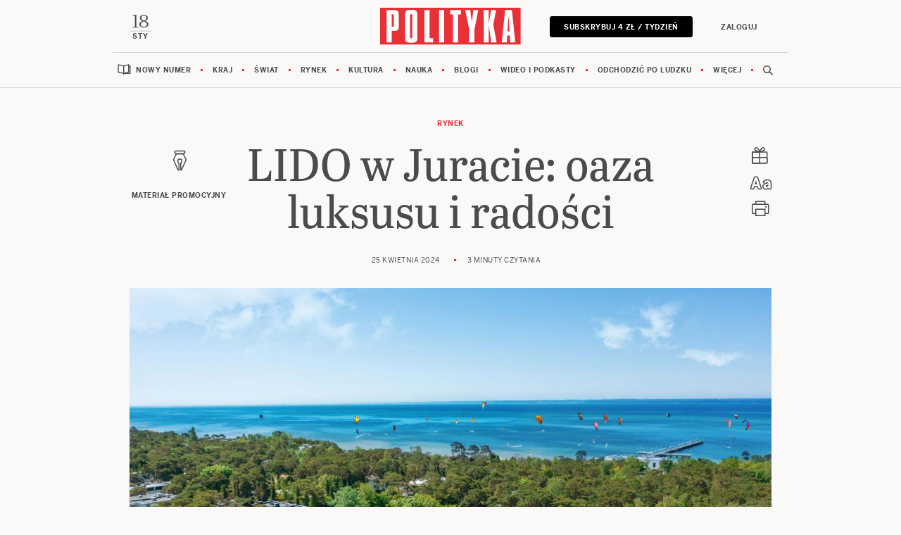

--- FILE ---
content_type: text/html;charset=UTF-8
request_url: https://www.polityka.pl/tygodnikpolityka/rynek/2252603,1,lido-w-juracie-oaza-luksusu-i-radosci.read
body_size: 26096
content:
<!DOCTYPE html>
<html lang="pl">
<head>
<meta charset="utf-8">
<meta name="robots" content="noarchive" />
		<style>
		
	</style>
	


    <title>LIDO w Juracie: oaza luksusu i radości - Polityka.pl</title>
    <meta name="Description" content="Na polskim wybrzeżu nie ma piękniejszego miejsca – wąski skrawek lądu, gęsto porośnięty sosnami, który z jednej strony dotyka zatoki, a z drugiej – szerokiej, piaszczystej plaży, rozciągającej się nad otwartym Bałtykiem."/>
    <meta name="Keywords" content=""/>

<meta name="application-name" content="Polityka" section-category="" />



<script type="text/javascript">
	
	function getGoogleAnalyticsUserStatus() {
		var googleAnalyticsUserStatus = 'NOT_LOGGED';
		return googleAnalyticsUserStatus;
	}

    
    function getGoogleAnalyticsUserData() {
        var googleAnalyticsUserData = {
            language: null,
            gender: null,
            rank: null,
            industries: null,
            gaUserType: 'NOT_LOGGED',
            accessType: 'NONE',
            canHaveTrial: true,
            daysToExpire: 0,
            discounts: false,
            inGracePeriod: false,
            founderGroupMaxSize: 0,
            doneesMaxCount: 0
        };

        return googleAnalyticsUserData;
    }

	function getUserNick() {
        return '';
    }

    function getUserInfo() {
        return {
            id: "",
            nick: "",
            name: "",
            lastName: "",
            email: ""
        }
    }

    function getUserProductTypes() {
        return ;
    }

    function getUserEmail() {
        return '';
    }

	function getUserId() {
        return '';
    }

	function getContextPath() {
		var contextPath = '';
		return contextPath;
	}

	function getPortalUrl() {
		var portalUrl = '//www.polityka.pl';
		return portalUrl;
	}

	function getPortalId() {
		var portalId = '1';
		return portalId;
	}

    function getFavouriteArticles() {
        var userFavouritesArticles = [];

        return userFavouritesArticles;
    }

    function getFavouriteAuthors() {
        var userFavouriteAuthors = [];

        return userFavouriteAuthors;
    }

    
</script>

<script type="text/javascript">

        
                var CroppedArticleDetails = {
            crop: false,
            onShelf: false,
            specialIssueSeries: false,
            old: true,
            openedAsFromSpecialSeriesButOnShelf: false,
            closedAsFromSpecialSeries: false,
            openedAsOldButOnShelf: false,
            closedAsOld: false,
            openFromKey: false
        }
        
                var CS = {
            politykaCsId: "40376555814573876",
            mac: "af8e2eace9bb868b60858ba94b7f22344e94f577",
                            segments: [
                                    ]
                    }
        
    function isShowAccountForcer() {
        return 'false' == 'true';
    }

    function hasAccessToPaidPortal() {
                return 'false' == 'true';
    }

    function getPartnerName() {
        var partnerName = 'null';
        if (partnerName == 'null') {
            return null;
        } else {
            return partnerName;
        }
    }

        </script>


<link rel="icon" href="/img/favicon.ico" />

<link rel="apple-touch-icon" type="image/png" sizes="180x180" href="//www.polityka.pl/_resource/fs/img/polityka_logo-180x180.png" />

<link rel="icon" sizes="16x16" type="image/png" href="//www.polityka.pl/_resource/fs/img/polityka_logo-16x16.png" />
<link rel="icon" sizes="32x32" type="image/png" href="//www.polityka.pl/_resource/fs/img/polityka_logo-32x32.png" />
<link rel="icon" sizes="192x192" type="image/png" href="//www.polityka.pl/_resource/fs/img/polityka_logo-192x192.png" />
<link rel="icon" sizes="512x512" type="image/png" href="//www.polityka.pl/_resource/fs/img/polityka_logo-512x512.png" />



<link type="text/css" rel="stylesheet" href="https://zasoby.polityka.pl/polityka.pl/cg//css/cg-css.css?v=1768479349"/>
<script>
  (function(d) {
    var config = {
      kitId: 'tyx1sgk',
      scriptTimeout: 3000,
      async: true
    },
    h=d.documentElement,t=setTimeout(function(){h.className=h.className.replace(/\bwf-loading\b/g,"")+" wf-inactive";},config.scriptTimeout),tk=d.createElement("script"),f=false,s=d.getElementsByTagName("script")[0],a;h.className+=" wf-loading";tk.src='https://use.typekit.net/'+config.kitId+'.js';tk.async=true;tk.onload=tk.onreadystatechange=function(){a=this.readyState;if(f||a&&a!="complete"&&a!="loaded")return;f=true;clearTimeout(t);try{Typekit.load(config)}catch(e){}};s.parentNode.insertBefore(tk,s)
  })(document);
</script>

<script async src="https://zasoby.polityka.pl/polityka.pl/cg//js/combined.min.js?v=1768479349"></script>

<meta name="format-detection" content="telephone=no">  
<meta name="viewport" content="width=device-width, minimum-scale=1.0, initial-scale=1.0" />
<meta name="google-site-verification" content="FE_R1b3gH6UUc04OPU6Xi2DcI0AbyAE9HE9NxPPUUGo" />


<meta name="adcategory" content="<!-- start: category --><!-- end: category -->"/>

<script>﻿var Layout = {
    largedesktop: false,
    desktop: false,
    tablet: false,
    smalltablet: false,
    mobile: true,
    supportsWebP: false,
    firstImageBigMobileAppied: false,
    initialised: false,
    sizeDetected: null,
    init: function() {
        Layout.setSizeDetectors();
        Layout.initialised = true;
        document.documentElement.className += (" uid_"+getUserId() + " utype_"+getGoogleAnalyticsUserStatus());

        document.addEventListener('DOMContentLoaded', function() {
          if (document.querySelector('.placeholder-mobile[for-module-id]')) {
            Layout.repositionModules();
          }
        });
    },
    setSizeDetectors: function() {
        Layout.sizeDetected = getComputedStyle(document.getElementById("sizedetector")).content.replace(/"/g, '');
        Layout.largedesktop = Layout.sizeDetected === "largedesktop";
        Layout.desktop = Layout.sizeDetected === "desktop";
        Layout.tablet = Layout.sizeDetected === "tablet";
        Layout.smalltablet = Layout.sizeDetected === "smalltablet";
        Layout.mobile = Layout.sizeDetected === "mobile";
        Layout.supportsWebP = Layout.canUseWebP();
        // var html = document.getElementsByTagName('html')[0];
        // html.className = html.className.replace(' layout_d','').replace(' layout_t','').replace(' layout_s','').replace(' layout_m','');
        // html.className += (" layout_" + (Layout.tablet ? "t": Layout.smalltablet ? "s" : Layout.mobile ? "m" : Layout.desktop? "d" : "o"));
    },
    pullPictures: function(observer) {
        if (!Layout.initialised) Layout.init();

        //Apply WebP images if browser supports it, and image has a webp version
        if (Layout.supportsWebP) {
            const applyWebp = (el, attr) => {
                if (el.hasAttribute(attr)) {
                    el.setAttribute(attr, el.getAttribute(attr) + ".webp");
                }
            };
            let pictureElements = document.querySelectorAll('picture[data-webp-version]:not(.added-webp)');
            if(pictureElements.length > 0) {
                pictureElements.forEach(pictureElement => {
                    let imgElement = pictureElement.querySelector('img');
                    if (imgElement) {
                        applyWebp(imgElement, "src");
                    }
                    let sourceElements = pictureElement.querySelectorAll('source');
                    sourceElements.forEach(sourceElement => {
                        applyWebp(sourceElement, "srcset");
                    });
                    pictureElement.classList.add("added-webp");
                });
            }
        }
    },
    onResize: function() {
        Layout.pullPictures();
        Layout.resizeIframes();
        Layout.repositionModules();
    },
    resizeIframes: function() {
       for (let ifr of document.querySelectorAll("iframe")) {
           if (ifr.closest(".cg_ad_outer")) continue;
           let w = ifr.width;
           let h = ifr.height;
           let correctedW = ifr.parentNode.clientWidth;
           let correctedH = ifr.parentNode.clientWidth * h / w;
           ifr.width = correctedW;
           ifr.height = correctedH;
       }
    },

    canUseWebP: function() {
        var elem = document.createElement('canvas');

        if (!!(elem.getContext && elem.getContext('2d'))) {
            // was able or not to get WebP representation
            return elem.toDataURL('image/webp').indexOf('data:image/webp') == 0;
        }

        // very old browser like IE 8, canvas not supported
        return false;
    },

  repositionModules: function() {
    if (Layout.mobile || Layout.smalltablet) {
      const placeholders = document.querySelectorAll('.placeholder-mobile[for-module-id]');
      placeholders.forEach(placeholder => {
        const baseModuleId = placeholder.getAttribute('for-module-id');
        if (!baseModuleId) return;

        const originalModule = document.querySelector('[data-rendered-module-id="' + baseModuleId + '"]');
        if (originalModule) {
            const desktopPlaceholder = document.createElement('div');
            desktopPlaceholder.className = 'placeholder-desktop';
            desktopPlaceholder.setAttribute('for-module-id', baseModuleId);
            originalModule.parentNode.insertBefore(desktopPlaceholder, originalModule.nextSibling);
          placeholder.replaceWith(originalModule);
        }
      });
    }
    else {
      const placeholders = document.querySelectorAll('.placeholder-desktop[for-module-id]');
      placeholders.forEach(placeholder => {
        const baseModuleId = placeholder.getAttribute('for-module-id');
        if (!baseModuleId) return;

        const originalModule = document.querySelector('[data-rendered-module-id="' + baseModuleId + '"]');
        if (originalModule) {
          const mobilePlaceholder = document.createElement('div');
          mobilePlaceholder.className = 'placeholder-mobile';
          mobilePlaceholder.setAttribute('for-module-id', baseModuleId);
          originalModule.parentNode.insertBefore(mobilePlaceholder, originalModule.nextSibling);
          placeholder.replaceWith(originalModule);
        }
      });
    }
  }
};

String.prototype.toDOM=function(){
  var d=document
     ,i
     ,a=d.createElement("div")
     ,b=d.createDocumentFragment();
  a.innerHTML=this;
  while(i=a.firstChild)b.appendChild(i);
  return b;
};
</script>

<script type="text/javascript" charset="utf-8">
var AdblockPlus=new function(){this.detect=function(px,callback){var detected=false;var checksRemain=2;var error1=false;var error2=false;if(typeof callback!="function")return;px+="?ch=*&rn=*";function beforeCheck(callback,timeout){if(checksRemain==0|| timeout>1E3)callback(checksRemain==0&&detected);else setTimeout(function(){beforeCheck(callback,timeout*2)},timeout*2)}function checkImages(){if(--checksRemain)return;detected=!error1&&error2}var random=Math.random()*11;var img1=new Image;img1.onload=checkImages;img1.onerror=function(){error1=true;checkImages()};img1.src=px.replace(/\*/,1).replace(/\*/,random);var img2=new Image;img2.onload=checkImages;img2.onerror=function(){error2=true;checkImages()};img2.src=px.replace(/\*/,2).replace(/\*/,random);beforeCheck(callback,250)}};
</script>


<script>
    window.dataLayer = window.dataLayer || []; function gtag(){dataLayer.push(arguments);}
</script>
<!-- Google Tag Manager -->
<script>(function(w,d,s,l,i){w[l]=w[l]||[];w[l].push({'gtm.start':
new Date().getTime(),event:'gtm.js'});var f=d.getElementsByTagName(s)[0],
j=d.createElement(s),dl=l!='dataLayer'?'&l='+l:'';j.async=true;j.src=
'https://www.googletagmanager.com/gtm.js?id='+i+dl;f.parentNode.insertBefore(j,f);
})(window,document,'script','dataLayer','GTM-KR9H535');</script>
<!-- End Google Tag Manager -->

<!-- start: yb_head_art --><!-- end: yb_head_art -->


    <link rel="alternate" type="application/rss+xml" title="Rynek" href="https://www.polityka.pl/rss/articles.xml?list=2105">


	<script type="text/javascript">
		function isPrintPage() {
			return false;
		}
	</script>

	<script type="text/javascript">
				function isUserLoggedIn() {
			return false;
		}
	</script>

<!-- start: module_headers -->
<!-- start module header:CG_Article|CG_ARTICLE-->
<meta property="og:image" content="https://static.polityka.pl/_resource/res/path/d6/fb/d6fb631f-0246-4792-a8db-702425434630" />
<meta property="twitter:image" content="https://static.polityka.pl/_resource/res/path/d6/fb/d6fb631f-0246-4792-a8db-702425434630" />
<meta property="og:title" content="LIDO w Juracie: oaza luksusu i rado&#347;ci" />
<meta property="twitter:title" content="LIDO w Juracie: oaza luksusu i rado&#347;ci" />
<meta property="og:description" content="Na polskim wybrze&#380;u nie ma pi&#281;kniejszego miejsca &ndash; w&#261;ski skrawek l&#261;du, g&#281;sto poro&#347;ni&#281;ty sosnami, kt&oacute;ry z jednej strony dotyka zatoki, a z drugiej &ndash; szerokiej, piaszczystej pla&#380;y, rozci&#261;gaj&#261;cej si&#281; nad otwartym Ba&#322;tykiem." />
<meta property="twitter:description" content="Na polskim wybrze&#380;u nie ma pi&#281;kniejszego miejsca &ndash; w&#261;ski skrawek l&#261;du, g&#281;sto poro&#347;ni&#281;ty sosnami, kt&oacute;ry z jednej strony dotyka zatoki, a z drugiej &ndash; szerokiej, piaszczystej pla&#380;y, rozci&#261;gaj&#261;cej si&#281; nad otwartym Ba&#322;tykiem." />
<meta property="article:author" content="Materia&#322; promocyjny" />
<meta property="article:published_time" content="20240425T101500+0200" />
<meta property="og:type" content="article" />
<meta property="og:url" content="https://www.polityka.pl/tygodnikpolityka/rynek/2252603,1,lido-w-juracie-oaza-luksusu-i-radosci.read" />
<meta property="twitter:card" content="summary_large_image"/>
<meta property="twitter:site" content="@Polityka_pl"/>
<link rel="canonical" href="https://www.polityka.pl/tygodnikpolityka/rynek/2252603,1,lido-w-juracie-oaza-luksusu-i-radosci.read" />
<script type="application/ld+json">{"@context":"http://schema.org","@type":"NewsArticle","mainEntityOfPage":{"@type":"WebPage","@id":"https://www.polityka.pl"},"headline":"LIDO w Juracie: oaza luksusu i radości","image":"https://static.polityka.pl/_resource/res/path/d6/fb/d6fb631f-0246-4792-a8db-702425434630","datePublished":"2024-04-25T10:15:00","dateModified":"2024-04-26T10:08:28","author":{"@type":"Person","name":"Materiał promocyjny"},"publisher":{"name":"POLITYKA Sp. z o.o. S.K.A","@type":"Organization","logo":{"@type":"ImageObject","url":"https://www.polityka.pl/multimedia/_resource/res/20067369"}},"description":"Na polskim wybrzeżu nie ma piękniejszego miejsca – wąski skrawek lądu, gęsto porośnięty sosnami, który z jednej strony dotyka zatoki, a z drugiej – szerokiej, piaszczystej plaży, rozciągającej się nad otwartym Bałtykiem.","isAccessibleForFree":true}</script>
<!-- end module header:CG_Article|CG_ARTICLE-->
<!-- end: module_headers -->

</head>
<body class=" page-category-42 page-category-1422 page-category-4 userclass_anonymous   md-article_subtype-art md-article-page-1 md-article-page-onepage  ads_disabled
                " data-adult="0">
<div id="sizedetector"></div>
<script>Layout.init();</script>

<div class="cg-article-template">
    <a id="skip_to_content" href="#main_content">Przejdź do treści</a>

   <div class="cg_ad_outer cg_bill_top">
        <div class="cg_ad_header ">Reklama</div>
        <div id="bill_top" class="cg_adslot w2g"><!-- start: bill_top --><!-- end: bill_top --></div>
    </div>

    <div class="cg_nav_sticky_container">
        <div class="cg_ad_outer cg_bill_top_premium">
            <div class="cg_ad_header ">Reklama</div>
            <div id="bill_top_premium" class="cg_adslot w2g"><!-- start: bill_top_premium --><!-- end: bill_top_premium --></div>
        </div>
        <!-- start module:cg_nav|STATIC_HTML --><div class="cg_nav_container">

</div>

<!-- end module:cg_nav|STATIC_HTML -->
<!-- end: nav_sticky -->
    </div>

    <!-- start module:cg_nav_data|STATIC_HTML --><script>
    CGNavData =
        [
            {
                "title": "Nowy numer",
                "url": "/TygodnikPolityka/wbiezacymnumerze",
                "coverSection": true,
                "subsections": [{
                    "title": "Polityka",
                    "img": "//static.polityka.pl/_resource/res/path/9d/ce/9dce3d47-a5b5-4b8e-a3bd-bab326a5a47e_280x",
                    "coverUrl": "/tygodnikpolityka/wbiezacymnumerze",
                    "url": "/TygodnikPolityka/wbiezacymnumerze/numery",
                    "coverNumber": "POLITYKA",
                }, {
                    "title": "Wydania specjalne",
                    "img": "//static.polityka.pl/_resource/res/path/0c/f8/0cf8ac29-ba2b-4b48-b56e-07f86900e186_280x",
                    "coverUrl": "/wydaniaspecjalne/",
                    "url": "/wydaniaspecjalne/numery",
                    "coverNumber": "Mistrzowie polskiej kultury"
                }, {
                    "title": "Pomocnik Historyczny",
                    "img": "//static.polityka.pl/_resource/res/path/bb/67/bb67a165-71de-47e1-8199-59b756884bc6_280x",
                    "coverUrl": "/pomocnikhistoryczny/",
                    "url": "/pomocnikhistoryczny/numery",
                    "coverNumber": "POMOCNIK HISTORYCZNY"
                }, {
                    "title": "Scientific American",
                    "img": "//static.polityka.pl/_resource/res/path/61/6a/616a42a7-34b3-45e9-94df-6d552f17df36_280x",
                    "coverUrl": "https://www.projektpulsar.pl/swiatnauki",
                    "url": "https://www.projektpulsar.pl/swiatnauki",
                    "coverNumber": "ŚWIAT NAUKI"
                }, {
                    "title": "Wiedza i Życie",
                    "url": "https://www.projektpulsar.pl/wiedzaizycie/archiwum"
                }, {
                    "title": "Świat Nauki",
                    "url": "https://www.projektpulsar.pl/swiatnauki/archiwum"
                }, {
                    "title": "Ja My Oni",
                    "url": "/jamyoni/numery",
                }, {
                    "title": "Niezbędnik",
                    "url": "/niezbednik/numery"
                }]
            }, {
            "title": "Kraj",
            "url": "/TygodnikPolityka/kraj/",
            "subsections": [{
                "title": "Koalicja Obywatelska",
                "url": "/tematy/koalicja-obywatelska"
            }, {
                "title": "PiS",
                "url": "/tematy/PiS"
            }, {
                "title": "Lewica",
                "url": "/tematy/lewica"
            }, {
                "title": "PSL",
                "url": "/tematy/PSL"
            }, {
                "title": "Polska 2050",
                "url": "/tematy/Polska-2050"
            }, {
                "title": "Konfederacja",
                "url": "/tematy/konfederacja"
            }, {
                "title": "Prezydent",
                "url": "/tematy/karol-nawrocki"
            }]
        }, {
            "title": "Świat",
            "url": "/TygodnikPolityka/swiat/",
            "subsections": [{
                "title": "Wojna w Ukrainie",
                "url": "/tematy/wojna-w-ukrainie"
            }, {
                "title": "Unia Europejska",
                "url": "/tematy/unia-europejska"
            }, {
                "title": "USA",
                "url": "/tematy/USA"
            }, {
                "title": "Bliski Wschód",
                "url": "/tematy/bliski-wschod"
            }, {
                "title": "Rosja",
                "url": "/tematy/rosja"
            }, {
                "title": "Chiny",
                "url": "/tematy/chiny"
            }]
        }, {
            "title": "Rynek",
            "url": "/TygodnikPolityka/rynek/",
            "subsections": [{
                "title": "Mieszkania",
                "url": "/tematy/mieszkania"
            }, {
                "title": "PIT",
                "url": "/tematy/pit"
            }, {
                "title": "Węgiel",
                "url": "/tematy/wegiel"
            }, {
                "title": "Emerytura",
                "url": "/tematy/emerytury"
            }, {
                "title": "Kredyt",
                "url": "/tematy/kredyty-hipoteczne"
            }, {
                "title": "LISTKI ESG POLITYKI",
                "url": "https://www.polityka.pl/tygodnikpolityka/rynek/listkicsr"
            }]
        }, {
            "title": "Kultura",
            "url": "/TygodnikPolityka/kultura/",
            "subsections": [{
                "title": "Książki",
                "url": "/TygodnikPolityka/kultura/ksiazki"
            }, {
                "title": "Muzyka",
                "url": "/TygodnikPolityka/kultura/muzyka"
            }, {
                "title": "Film",
                "url": "/TygodnikPolityka/kultura/film"
            }, {
                "title": "Seriale",
                "url": "/TygodnikPolityka/kultura/seriale"
            }, {
                "title": "Wystawy",
                "url": "/TygodnikPolityka/kultura/wystawy"
            }, {
                "title": "Teatr",
                "url": "/TygodnikPolityka/kultura/teatr"
            }, {
                "title": "Gry",
                "url": "/TygodnikPolityka/kultura/gry"
            }, {

                "title": "Paszporty Polityki",
                "url": "/TygodnikPolityka/kultura/paszporty"
            }, {
                "title": "Nagroda Architektoniczna",
                "url": "/TygodnikPolityka/architektura"
            }, {
                "title": "Art Salon",
                "url": "/tematy/art-salon"
            }]
        }, {
            "title": "Nauka",
            "url": "/TygodnikPolityka/nauka/",
            "subsections": [{
                "title": "Pulsar",
                "url": "https://www.projektpulsar.pl/"
            }, {
                "title": "Scientific American (Świat Nauki)",
                "url": "https://www.projektpulsar.pl/swiatnauki/"
            }, {
                "title": "Wiedza i Życie",
                "url": "https://www.projektpulsar.pl/wiedzaizycie/"
            }, {
                "title": "Nagrody Naukowe",
                "url": "/TygodnikPolityka/nauka/nagrodynaukowe"
            }]
        }, {
            "title": "Blogi",
            "url": "/blogi/",
            "subsections": [{
                "title": "Siedlecka",
                "url": "https://siedlecka.blog.polityka.pl/"
            }, {
                "title": "Hartman",
                "url": "https://blog.polityka.pl/hartman/"
            }, {
                "title": "Szostkiewicz",
                "url": "https://szostkiewicz.blog.polityka.pl/"
            }, {
                "title": "Chaciński",
                "url": "https://polifonia.blog.polityka.pl/"
            }, {
                "title": "Chętkowski",
                "url": "https://blog.polityka.pl/chetkowski/"
            }, {
                "title": "Wszystkie blogi",
                "url": "/blogi"
            }]
        }, {
            "title": "Wideo i podkasty",
            "url": "/podkasty",
            "subsections": [{
                "title": "Temat tygodnia",
                "url": "/podkasty/temattygodnia/"
            }, {
                "title": "Kultura na weekend",
                "url": "/podkasty/kulturanaweekend/"
            }, {
                "title": "Portret polityka",
                "url": "/podkasty/portretpolityka/"
            }, {
                "title": "O książkach",
                "url": "/podkasty/politykaoksiazkach/"
            }, {
                "title": "O historii",
                "url": "/podkasty/politykaohistorii/"
            }, {
                "title": "Psychologiczny",
                "url": "/podkasty/podkastpsychologiczny/"
            }, {
                "title": "Rowery, nie bajki",
                "url": "/podkasty/rowerowy/"
            }, {
                "title": "Polskie demo",
                "url": "/podkasty/polskiedemo/"
            }, {
                "title": "Pulsar nadaje",
                "url": "https://www.projektpulsar.pl/podkast/"
            }]

        }, {
            "title": "Odchodzić po ludzku",
            "url": "/odchodzicpoludzku"

        }, {
            "title": "Więcej",
            "subsections": [{
                "title": "Newslettery",
                "url": "/newslettery/landing/"
            }, {
                "title": "Ludzie i style",
                "url": "/TygodnikPolityka/ludzieistyle/"
            }, {
                "title": "Fotoreportaże",
                "url": "https://www.polityka.pl/fotoreportaze/"
            }, {
                "title": "Historia",
                "url": "/TygodnikPolityka/historia/"
            }, {
                "title": "Społeczeństwo",
                "url": "/TygodnikPolityka/spoleczenstwo/"
            }, {
                "title": "Przekaż 1 proc.",
                "url": "/https://www.polityka.pl/opolityce/2292285,1,przekaz-15-na-fundacje-tygodnika-polityka-wesprzyj-kulture-nauke-rzetelna-informacje.read/"
            }, {
                "title": "Sport",
                "url": "/TygodnikPolityka/sport/"
            }, {
                "title": "Klasyki Polityki",
                "url": "/TygodnikPolityka/klasykipolityki/"
            }, {
                "title": "Zwierzęta",
                "url": "https://www.polityka.pl/zwierzeta"
            }, {
                "title": "Archiwum",
                "url": "https://www.polityka.pl/archiwumpolityki"
            }, {
                "title": "Autorzy",
                "url": "/autorzy"
            }, {
                "title": "Tematy",
                "url": "/tematy"
            }, {
                "title": "O nas",
                "url": "/opolityce"
            }, {
                "title": "Sklep Polityki",
                "url": "https://sklep.polityka.pl?utm_source=polityka_pl&utm_medium=nav&utm_campaign=topmenu"
            }, {
                "title": "Prenumerata Inpost",
                "url": "/paczkomat"
            }, {
                "title": "Odchodzić po ludzku",
                "url": "/TygodnikPolityka/odchodzicpoludzku/"
            }]
        }
        ]
    CGNavData2 = {
        latestIssue: "3.2026"
    }
</script>
<!-- end module:cg_nav_data|STATIC_HTML --><!-- start module:cg_nav_user|STATIC_HTML --><div class="collapse navbar-collapse" id="cg_nav_user_mobile_placement">
    <div class="container">
    </div>
</div>

<div class="d-none" id="cg_nav_user_popup_content"><div class="body"></div></div>

<script id="cg_nav_user_template" type="x-tmpl-mustache">
    <button class="cg_nav_user_popup_closer" type="button">
          <svg width="42" height="42" viewBox="0 0 40 40" fill="none" xmlns="http://www.w3.org/2000/svg" aria-labelledby="cg_nav_user_title18">
              <title id="cg_nav_user_title18">Zamknij</title>
              <path d="M16 26L26 16" stroke="#4B4B4B" stroke-width="1.5"></path>
              <path d="M26 26L16 16" stroke="#4B4B4B" stroke-width="1.5"></path>
          </svg>
      </button>
    <div class="card cg_nav_user_card" style="width: 100%;">
          <div class="cg_nav_subscriber_status">
          {{#userData.subscribedProduct}}
            <div>Twoja prenumerata:<br/> <strong>{{userData.subscribedProduct}}</strong></div>
            {{#userData.validTill}}
              <div class="cg_nav_till">Aktywna do: <strong>{{userData.validTill}}</strong></div>
              <div class="cg_nav_user_card_extend">
                  <a href="https://www.polityka.pl/cyfrowa?preferredprolongation=1" class="btn btn-primary btn-sm">Przedłuż</a>
              </div>
            {{/userData.validTill}}
          {{/userData.subscribedProduct}}
          {{^userData.subscribedProduct}}
              <div class="cg_nav_user_card_subscribe">
                  <a href="https://www.polityka.pl/cyfrowa" class="btn btn-primary btn-sm">Zostań subskrybentem</a>
              </div>
          {{/userData.subscribedProduct}}
          {{#userData.upgradePossible}}
              <div class="cg_nav_user_card_extend">
                  <a href="https://www.polityka.pl/cyfrowa" class="btn btn-primary btn-sm">Przejdź na wyższy pakiet</a>
              </div>
          {{/userData.upgradePossible}}
        </div>
        <ul class="cg_nav_subscriber_links">
          <li><div class="cg_nav_links_subcols"><a href="{{userData.accountLink}}">Ustawienia konta</a><a href="{{userData.newsletterLink}}">Newslettery</a></div></li>
          <li><div class="cg_nav_links_subcols"><a href="{{userData.subscriptionLink}}">Prenumerata</a><a href="{{userData.shelfLink}}">Moja Półka</a></div></li>
          <li><a href="{{userData.helpLink}}">Pomoc</a></li>
        </ul>
        <div class="cg_nav_fav_articles_pane">
        </div>
        <div class="cg_nav_user_card_logout">
            <a href="https://www.polityka.pl/sso/logout?redirect_url=https%3A%2F%2Fwww.polityka.pl" class="btn btn-outline-secondary btn-sm">Wyloguj</a>
        </div>
    </div>
</script>

<script id="cg_nav_user_fav_list_template" type="x-tmpl-mustache">
    {{#articles.length}}
      <a class="cg_nav_fav_articles_link" href="{{favArticlesLink}}">Zapisane artykuły</a>
      <ul class="cg_nav_fav_articles">
      {{#articles}}
        <li>
        <a href="{{url}}" artid="{{articleId}}">
            <svg width="21" height="34" viewBox="0 0 21 34" fill="none" xmlns="http://www.w3.org/2000/svg" aria-labelledby="cg_nav_user_title1">
            <title id="cg_nav_user_title1">Usuń ze schowka</title>
            <path d="M20 1H1V31.1014L10.2791 19.8696L20 32V1Z" fill="#E73137" stroke="#E73137"/>
            </svg>
          <div class="desc">
            <h4 class="title">{{internetTitle}}</h4>
            <div class="author">{{author}}</div>
          </div>
          {{#mainImageUrl}}
          <img src="{{mainImageUrl}}_f92x92"/>
          {{/mainImageUrl}}
          {{^mainImageUrl}}
          <div class="cg_nav_fav_def_image">
            <img src='data:image/svg+xml; utf8, <svg width="38" height="39" viewBox="0 0 38 39" fill="none" xmlns="http://www.w3.org/2000/svg"> <path d="M12.308 8.91098C12.1033 8.26616 12.5846 7.6084 13.2612 7.6084H25.7449C26.4214 7.6084 26.9027 8.26616 26.698 8.91098L26.1253 10.7152C25.9934 11.1305 25.6078 11.4127 25.1721 11.4127H13.834C13.3982 11.4127 13.0127 11.1305 12.8808 10.7152L12.308 8.91098Z" stroke="%234B4B4B" stroke-width="1.5"/> <path d="M14.6317 11.4887C14.6422 11.4682 14.6632 11.4554 14.6862 11.4554L24.2047 11.4554C24.2277 11.4554 24.2487 11.4682 24.2591 11.4887L28.506 19.8004C28.5144 19.817 28.5149 19.8365 28.5072 19.8535L21.8142 34.578C21.8043 34.5998 21.7826 34.6138 21.7586 34.6138L20.7592 34.6138C20.7254 34.6138 20.6981 34.5864 20.6981 34.5527L20.6981 24.5493C20.6981 24.5254 20.712 24.5038 20.7336 24.4935C21.7242 24.0226 22.409 23.0128 22.409 21.843C22.409 20.2232 21.0958 18.9101 19.476 18.9101C17.8561 18.9101 16.543 20.2232 16.543 21.843C16.543 23.0128 17.2278 24.0226 18.2184 24.4935C18.2399 24.5038 18.2539 24.5254 18.2539 24.5493L18.2539 34.5527C18.2539 34.5864 18.2265 34.6138 18.1928 34.6138L17.1323 34.6138C17.1083 34.6138 17.0866 34.5998 17.0766 34.578L10.3837 19.8535C10.376 19.8365 10.3764 19.817 10.3849 19.8004L14.6317 11.4887Z" stroke="%234B4B4B" stroke-width="1.5"/> </svg>'/>
          </div>
          {{/mainImageUrl}}
        </a>
        </li>
      {{/articles}}
      </ul>
    {{/articles.length}}
    {{^articles.length}}
      <div class="cg_nav_favourite_articles cg_nav_nofav">
        <div class="cg_nav_nofav_up">
            <svg width="21" height="34" viewBox="0 0 21 34" fill="none" xmlns="http://www.w3.org/2000/svg" aria-labelledby="cg_nav_user_title2">
                <title id="cg_nav_user_title2">Zakładka</title>
                <path d="M20 1H1V31.1014L10.2791 19.8696L20 32V1Z" fill="white" stroke="#828282"/>
            </svg>
            <h3>Tutaj wyświetlimy Twoje&nbsp;zapisane artykuły.</h3>
        </div>
        <div class="cg_nav_nofav_down">Możesz do nich zawsze wrócić, gdy znajdziesz czas na czytanie.</div>
      </div>
    {{/articles.length}}
</script>
<!-- end module:cg_nav_user|STATIC_HTML --><!-- start module:cg_nav_viewsettings|STATIC_HTML --><script id="cg_nav_viewsettings_template" type="x-tmpl-mustache">
    <div class="cg_nav_viewsettings" style="width: 100%;">
      <button class="cg_nav_viewsettings_closer" type="button">
            <svg width="42" height="42" viewBox="0 0 40 40" fill="none" xmlns="http://www.w3.org/2000/svg" aria-labelledby="cg_nav_viewsettings_title17">
                <title id="cg_nav_viewsettings_title17">Zamknij</title>
                <path d="M16 26L26 16" stroke="#4B4B4B" stroke-width="1.5"></path>
                <path d="M26 26L16 16" stroke="#4B4B4B" stroke-width="1.5"></path>
            </svg>
        </button>
      <div class="cg_nav_viewsettings_header">
        <b>Ustawienia czytania</b>
          <div class="cg_nav_viewsettings_size">
            <div class="cg_nav_viewsettings_fontsize">
                <svg width="11" height="11" viewBox="0 0 11 11" fill="none" xmlns="http://www.w3.org/2000/svg" aria-labelledby="cg_nav_viewsettings_title3">
                <title id="cg_nav_viewsettings_title3">Wielkość czcionki - mała</title>
                <path d="M4.32 7.094L4.914 5.474L5.526 3.71H5.58L6.174 5.474L6.75 7.094H4.32ZM0.306 11H2.898L3.672 8.894H7.362L8.1 11H10.98L6.966 0.307999H4.32L0.306 11Z" fill="#828282"/>
                </svg>
                <input class="cg-range" type="range" min="-2" max="2" step="1">
                <svg width="16" height="16" viewBox="0 0 16 16" fill="none" xmlns="http://www.w3.org/2000/svg" aria-labelledby="cg_nav_viewsettings_title4">
                <title id="cg_nav_viewsettings_title4">Wielkość czcionki - duża</title>
                <path d="M6.24 10.358L7.098 8.018L7.982 5.47H8.06L8.918 8.018L9.75 10.358H6.24ZM0.442 16H4.186L5.304 12.958H10.634L11.7 16H15.86L10.062 0.555999H6.24L0.442 16Z" fill="#828282"/>
                </svg>
            </div>
            <p>Wielkość czcionki</b>
          </div>
          <div class="cg_nav_viewsettings_color">
            <div class="cg_nav_viewsettings_light">
                <svg width="30" height="30" viewBox="0 0 30 30" fill="none" xmlns="http://www.w3.org/2000/svg" aria-labelledby="cg_nav_viewsettings_title1">
                <title id="cg_nav_viewsettings_title1">Jasność - ciemno</title>
                <path fill-rule="evenodd" clip-rule="evenodd" d="M12.524 5.92603C9.64613 10.9106 11.2529 17.226 16.1129 20.0319C18.341 21.3183 20.866 21.6437 23.2247 21.1386C20.0001 24.4625 14.8977 25.3473 10.7998 22.9813C5.93981 20.1754 4.333 13.86 7.21084 8.87545C8.7693 6.17611 11.3234 4.42062 14.1095 3.82396C13.5099 4.44204 12.9752 5.14448 12.524 5.92603Z" fill="#FBF9F6"/><path d="M23.2247 21.1386L23.9425 21.8349C24.2491 21.5188 24.3129 21.0393 24.0995 20.6541C23.8862 20.2688 23.4459 20.0685 23.0153 20.1607L23.2247 21.1386ZM14.1095 3.82396L14.8273 4.52026C15.1339 4.20418 15.1977 3.72472 14.9843 3.33948C14.771 2.95424 14.3307 2.75391 13.9001 2.84613L14.1095 3.82396ZM16.6129 19.1659C12.2518 16.648 10.7763 10.9531 13.39 6.42603L11.6579 5.42603C8.51597 10.8681 10.2541 17.804 15.6129 20.8979L16.6129 19.1659ZM23.0153 20.1607C20.8863 20.6167 18.6158 20.3222 16.6129 19.1659L15.6129 20.8979C18.0662 22.3143 20.8457 22.6707 23.4341 22.1164L23.0153 20.1607ZM22.507 20.4423C19.5825 23.4568 14.9778 24.2388 11.2998 22.1153L10.2998 23.8473C14.8176 26.4557 20.4177 25.4682 23.9425 21.8349L22.507 20.4423ZM11.2998 22.1153C6.93864 19.5974 5.46316 13.9025 8.07686 9.37545L6.34481 8.37545C3.20284 13.8175 4.94098 20.7535 10.2998 23.8473L11.2998 22.1153ZM8.07686 9.37545C9.49027 6.92735 11.8022 5.34074 14.3189 4.80178L13.9001 2.84613C10.8445 3.50049 8.04833 5.42486 6.34481 8.37545L8.07686 9.37545ZM13.39 6.42603C13.7998 5.71625 14.2846 5.07967 14.8273 4.52026L13.3918 3.12765C12.7352 3.80442 12.1506 4.5727 11.6579 5.42603L13.39 6.42603Z" fill="#828282"/>
                </svg>
              <input class="cg-range"cg_nav_viewsettings_pane type="range" min="-2" max="1" step="1">
              <svg width="24" height="24" viewBox="0 0 24 24" fill="none" xmlns="http://www.w3.org/2000/svg" aria-labelledby="cg_nav_viewsettings_title2">
                <title id="cg_nav_viewsettings_title2">Jasność - jasno</title>
                <path d="M16 11.8824C16 14.0265 14.2091 15.7647 12 15.7647C9.79086 15.7647 8 14.0265 8 11.8824C8 9.73819 9.79086 8 12 8C14.2091 8 16 9.73819 16 11.8824Z" fill="white" stroke="#828282" stroke-width="2"/>
                <rect x="11.4502" y="1" width="1.1" height="4.39999" rx="0.549998" fill="#828282" stroke="#828282"/>
                <rect x="11.4502" y="18.6001" width="1.1" height="4.39999" rx="0.549998" fill="#828282" stroke="#828282"/>
                <rect x="23.0002" y="11.4502" width="1.1" height="4.39999" rx="0.549998" transform="rotate(90 23.0002 11.4502)" fill="#828282" stroke="#828282"/>
                <rect x="5.40015" y="11.4502" width="1.1" height="4.39999" rx="0.549998" transform="rotate(90 5.40015 11.4502)" fill="#828282" stroke="#828282"/>
                <rect x="20.167" y="19.3896" width="1.1" height="4.39999" rx="0.549998" transform="rotate(135 20.167 19.3896)" fill="#828282" stroke="#828282"/>
                <rect x="7.72192" y="6.94482" width="1.1" height="4.39999" rx="0.549998" transform="rotate(135 7.72192 6.94482)" fill="#828282" stroke="#828282"/>
                <rect x="4.6106" y="20.1665" width="1.1" height="4.39999" rx="0.549998" transform="rotate(-135 4.6106 20.1665)" fill="#828282" stroke="#828282"/>
                <rect x="17.0557" y="7.72217" width="1.1" height="4.39999" rx="0.549998" transform="rotate(-135 17.0557 7.72217)" fill="#828282" stroke="#828282"/>
                </svg>
            </div>
            <p>Jasność i kolor tła</b>
      </div>
    </div>
</script>
<!-- end module:cg_nav_viewsettings|STATIC_HTML --><!-- start module:cg_baner_val_prop|UNIVERSAL_MODULE -->
<div class="cg_baner_val_prop_placeholder">
</div>
<script>
    CGModuleBannerValProp = {
        TAG_IMGURL: 'https://zasoby.polityka.pl/polityka.pl/cg/img/sale_people.svg',
        TAG_CLAIM1: 'Wiarygodność w czasach niepewności',
        TAG_CLAIM2: 'Wypróbuj za 24,99 zł!',
        TAG_BUTTON: 'Subskrybuj',
        BUTTON_URL: 'https://www.polityka.pl/cyfrowa',

        ACTIVE_DISCOUNT_15_TAG_IMGURL: 'https://zasoby.polityka.pl/polityka.pl/cg/img/sale_people.svg',
        ACTIVE_DISCOUNT_15_TAG_CLAIM1: 'Odnów swój dostęp',
        ACTIVE_DISCOUNT_15_TAG_CLAIM2: 'z 15% zniżką!',
        ACTIVE_DISCOUNT_15_TAG_BUTTON: 'Subskrybuj',
        ACTIVE_DISCOUNT_15_BUTTON_URL: 'https://www.polityka.pl/cyfrowa',

        ACTIVE_DISCOUNT_25_TAG_IMGURL: 'https://zasoby.polityka.pl/polityka.pl/cg/img/sale_people.svg',
        ACTIVE_DISCOUNT_25_TAG_CLAIM1: 'Odnów swój dostęp',
        ACTIVE_DISCOUNT_25_TAG_CLAIM2: 'z 25% zniżką!',
        ACTIVE_DISCOUNT_25_TAG_BUTTON: 'Subskrybuj',
        ACTIVE_DISCOUNT_25_BUTTON_URL: 'https://www.polityka.pl/cyfrowa',

        LONGTRIAL_TAG_CLAIM1: 'Oferta na pierwszy rok:',
        LONGTRIAL_TAG_CLAIM2: '4 zł/tydzień',
        LONGTRIAL_TAG_BUTTON: 'SUBSKRYBUJ',
        LONGTRIAL_BUTTON_URL: 'https://www.polityka.pl/pelnewydanie/stronasprzedazowa/3'
    }
</script>

<!-- end module:cg_baner_val_prop|UNIVERSAL_MODULE -->
<!-- end: nav -->

    <div class="general-container" id="main_content">

        <!-- start module:CG_Article|CG_ARTICLE -->
<article
        class="cg_article article_status-free 
             article_issue-special            article_status-full $articleNotGrantedClass $articleGrantedFromIssuesClass article_free-access article_type-standard 
                                                "

            issueSeriesTitle="Polityka wydanie g\u0142\u00F3wne"
                fullVersionCharLength="4482"
                data-rendered-module-id="8396" >
    <div class="cg_article_header"  >
                    <div class="cg_article_author">
                                <div class="cg_article_author_name">Materiał promocyjny</div>
                <div class="cg_article_date_2 cg_date">25 kwietnia 2024</div>
            </div>
        
        
        <div class="cg_article_title">
            <div class="cg_article_section"><a href="https://www.polityka.pl/tygodnikpolityka/rynek">Rynek</a></div>
                        <h1 class="cg_article_internet_title">LIDO w Juracie: oaza luksusu i radości</h1>

                                    
            <div class="cg_article_date cg_date">25 kwietnia 2024</div>
        </div>
        <div class="cg_article_toolbox">
            <div class="cg_article_toolbox_column">
            </div>
        </div>
                                                        <div class="cg_article_opening_multimedia">
                        <a href="//static.polityka.pl/_resource/res/path/d6/fb/d6fb631f-0246-4792-a8db-702425434630_f1400x900"
                           title="LIDO w Juracie - oaza luksusu i radości">
                            <picture>
                                <source srcset="//static.polityka.pl/_resource/res/path/d6/fb/d6fb631f-0246-4792-a8db-702425434630_f600x450"
                                        media="(max-width: 767px)" />
                                <source srcset="//static.polityka.pl/_resource/res/path/d6/fb/d6fb631f-0246-4792-a8db-702425434630_f1400x900"
                                        media="(min-width: 768px)" />
                                <img src="//static.polityka.pl/_resource/res/path/d6/fb/d6fb631f-0246-4792-a8db-702425434630_f1400x900"
                                     fetchpriority="high"
                                     alt="LIDO w Juracie - oaza luksusu i radości"
                                     title="LIDO w Juracie - oaza luksusu i radości"
                                     mmid="20357420"
                                     width="1400"
                                     height="900" />
                            </picture>
                        </a>
                        <a href="//static.polityka.pl/_resource/res/path/d6/fb/d6fb631f-0246-4792-a8db-702425434630"
                           title="LIDO w Juracie - oaza luksusu i radości">
                            <span class="cg_article_opening_multimedia_desc">LIDO w Juracie - oaza luksusu i radości</span>
                            <span class="cg_article_opening_multimedia_credit">mat. pr.</span>
                        </a>
                    </div>
                                    
    </div>

    <div class="cg_article_content">


        <div class="cg_article_lead">Na polskim wybrzeżu nie ma piękniejszego miejsca – wąski skrawek lądu, gęsto porośnięty sosnami, który z jednej strony dotyka zatoki, a z drugiej – szerokiej, piaszczystej plaży, rozciągającej się nad otwartym Bałtykiem.
        </div>
        <div class="cg_article_meat"><p>Tak, chodzi o Półwysep Helski, a dokładniej o jego malowniczy zakątek &ndash; Juratę. To w jej sercu, u zbiegu głównej ulicy Wojska Polskiego i promenady Międzymorze, rozpoczyna działalność 4-gwiazdkowy condohotel LIDO. 115 apartamentów o metrażu od 25 do 86 m2, powiększonych o tarasy lub ogródki.</p>
<p>Nowe Lido? Ta wiadomość zaskoczy niejednego bywalca Juraty. Zaraz, zaraz, hotel Lido mieliśmy tutaj zawsze, oświadczą. I słusznie.</p>
<p>Historia jurackiego Lido sięga lat 30. XX wieku. Już wtedy było ono oazą elegancji i luksusu. Dość powiedzieć, że gości witał lokaj ubrany w zieloną liberię. Hotel słynął z wyśmienitej restauracji i kawiarni z tarasem do tańca, pokrytym taflą białego marmuru. To tam każdego lata bawili się znani artyści, zamożni biznesmeni, politycy z pierwszych stron gazet. Odbywały się koncerty, rauty i bale. Przygrywały wspaniałe orkiestry, m.in. Golda i Petersburskiego oraz swingujący Ilgowski-Rosner Band. Występowały gwiazdy. Eugeniusz Bodo wyśpiewywał swój szlagier &bdquo;Umówiłem się z nią na dziewiątą&rdquo;, za każdym razem dostawał owacje na stojąco i bisował. Słynny malarz Wojciech Kossak, wielki miłośnik Juraty, na fajfach w Lido bywał niemal codziennie. Często z córką Magdaleną Samozwaniec, która napisała z zachwytem: &bdquo;Hotel Lido to jak gdyby jakiś luksusowy statek pasażerski, nikt nie ma ochoty z niego wysiadać...&rdquo;.</p>
</div>
<div class="cg_article_inline-image cg_article_inline_center" style=""><a href="//static.polityka.pl/_resource/res/path/8c/34/8c343751-9942-466e-8c20-ee8cb7e8ede1_830x830"><img src="//static.polityka.pl/_resource/res/path/8c/34/8c343751-9942-466e-8c20-ee8cb7e8ede1_830x830" alt="LIDO w Juracie - oaza luksusu i radości" mmid="20357419"></img></a><a href="//static.polityka.pl/_resource/res/path/8c/34/8c343751-9942-466e-8c20-ee8cb7e8ede1_830x830"><span class="cg_article_inline-credit">mat. pr.</span><span class="cg_article_inline-desc">LIDO w Juracie - oaza luksusu i radości</span></a></div>
<div class="cg_article_meat">
<p> </p>
<p>Dzisiaj też nie byłaby zawiedziona. Dzięki staraniom inwestora spółki JF Invest, nowe Lido, które zastąpiło stary, wysłużony hotel, prezentuje się bardzo okazale. Postawiono na elegancję i prestiż. Lśniąca bielą, prosta bryła budynku jest odniesieniem do historycznej zabudowy Juraty i elitarnego, przedwojennego modernizmu. Z kolei, wnętrza zaskakują nutami luksusu &ndash; nawiązaniami do stylu art deco.</p>
<p>Apartamenty starannie wykończone pod klucz, materiałami klasy premium, bez wątpienia zasługują na cztery mocne gwiazdki. Gustownie urządzone pokoje w tonacjach beżu, komfortowe łazienki i &ndash; co w Juracie wcale nie jest oczywiste &ndash; stały dostęp do Internetu, to wszystko zapewnia wypoczynek, ale i sprawia radość, pozwala oderwać się od codzienności.</p>
<p>W przedwojennym hotelu działała poczta, dzięki której goście bez kłopotu łączyli się telefonicznie z zagranicą (najczęściej z Paryżem) oraz biuro podróży Orbis, oferujące bilety na statki i pociągi. Dzisiejsze Lido, oprócz wykwintnej, ogólnodostępnej restauracji, proponuje luksusową strefę wellness, z saunami, jacuzzi, gabinetem masażu i siłownią oraz jedyny na półwyspie odkryty basen.</p>
<p>Jurata, kiedyś nazywana polskim Palm Beach, zawsze była wspaniałym miejscem do wypoczynku. Teraz jeszcze zyskała na atrakcyjności, a goście &ndash; na komforcie.</p>
</div>
<div class="cg_article_inline-image cg_article_inline_center" style=""><a href="//static.polityka.pl/_resource/res/path/38/54/38540d10-9c50-45fd-9447-644715625fb4_830x830"><img src="//static.polityka.pl/_resource/res/path/38/54/38540d10-9c50-45fd-9447-644715625fb4_830x830" alt="LIDO w Juracie - oaza luksusu i radości" mmid="20357421"></img></a><a href="//static.polityka.pl/_resource/res/path/38/54/38540d10-9c50-45fd-9447-644715625fb4_830x830"><span class="cg_article_inline-credit">mat. pr.</span><span class="cg_article_inline-desc">LIDO w Juracie - oaza luksusu i radości</span></a></div>
<div class="cg_article_meat">
<p> </p>
<p>Nadal bywają tu znani i lubiani. Tym bardziej, że podróż nie jest problemem. Na półwysep można dojechać pociągiem, samochodem, albo dolecieć prywatnym samolotem. Z lotniska w pobliskiej Jastarni kursują taksówki. Kto żegluje, ma do dyspozycji marinę.</p>
<p>Przedwojenni inwestorzy nie bez powodu wybrali to miejsce na uzdrowisko. Przesądziła bliskość morza, sosnowy las i zdrowy mikroklimat. Ale dziś plaża jest tylko jedną z wielu atrakcji. Turystów kuszą kultowe smażalnie ryb i nastrojowe kawiarenki, jakby wyjęte z dawnych czasów. Dodać trzeba wyprawy rowerowe malowniczymi ścieżkami, ciągnącymi się wzdłuż całego półwyspu. Stabilne, przewidywalne wiatry nad zatoką sprzyjają kitesurferom i pływającym na deskach. A molo, o długości aż 320 metrów, zachęca spacerowiczów do podziwiania zachodów słońca.</p>
<p>Lido, które stoi dokładnie pośrodku półwyspu, od tych atrakcji dzieli zaledwie kilkuminutowy spacer &ndash; do plaży nad pełnym morzem wystarczy przejść 250 m, równie blisko jest do mola i ścieżki wśród krzewów dzikich róż, rosnących nad zatoką.</p>
<p>Do inwestycji w Juratę przekonuje nie tylko slogan condohotelu: &bdquo;wypoczywaj i zarabiaj na wynajmie&rdquo;, ale także... wyraźna już zmiana klimatu. Lata stają się gorętsze, a Bałtyk &ndash; coraz cieplejszy. Szykuje się zmiana turystycznych trendów. Niewykluczone, że wkrótce polskie wybrzeże zacznie konkurować na przykład z Andaluzją, czy portugalskim Algarve. Lepszej zachęty nie trzeba.</p>
<p>Materiał przygotowany przez Lido</p>
<p><a href="https://lidojurata.pl/" target="_blank">https://lidojurata.pl/</a></p></div>


        
                    <div class="cg_article_printed_info">
                <div class="cg_article_printed_info_details">
                    <a class="cg_article_table_of_contents" href="https://www.polityka.pl/tygodnikpolityka/wbiezacymnumerze?issueNumber=3462">
                                                    Polityka
                                                                            18/19.2024
                                            </a>
                    (3462) z dnia 23.04.2024;
                                            Rynek;
                                                                s. 109
                                    </div>
                <div class="cg_article_printed_info_original_title">
                                    </div>
            </div>
            </div>
    
            <div class="cg_article_author_note">
                        <div class="cg_article_author_desc">
                <h3 class="cg_article_author_name">Materiał promocyjny</h3>
            </div>
        </div>
    
    

    <script>
        CGArticleMultimedia = [
                            {
                                            "type": "image",
                        "src": "//static.polityka.pl/_resource/res/path/d6/fb/d6fb631f-0246-4792-a8db-702425434630",
                                        "paid": false,
                    "title": "lido-ulica2-030722",
                                            "desc": "LIDO w Juracie - oaza luksusu i rado\u015Bci",
                                        "date": "",
                    "credit": "mat. pr.",
                    "id": "20357420"
                },
                            {
                                            "type": "image",
                        "src": "//static.polityka.pl/_resource/res/path/8c/34/8c343751-9942-466e-8c20-ee8cb7e8ede1",
                                        "paid": false,
                    "title": "sypialnia2",
                                            "desc": "LIDO w Juracie - oaza luksusu i rado\u015Bci",
                                        "date": "",
                    "credit": "mat. pr.",
                    "id": "20357419"
                },
                            {
                                            "type": "image",
                        "src": "//static.polityka.pl/_resource/res/path/38/54/38540d10-9c50-45fd-9447-644715625fb4",
                                        "paid": false,
                    "title": "1_post",
                                            "desc": "LIDO w Juracie - oaza luksusu i rado\u015Bci",
                                        "date": "",
                    "credit": "mat. pr.",
                    "id": "20357421"
                },
                                ];
                </script>

</article>
<!-- end module:CG_Article|CG_ARTICLE -->
<!-- end: main -->

        <section class="cg_ad_outer">
            <div class="cg_art_srodek_1">
                <div class="cg_ad_header">Reklama</div>
                <div id="art_srodek_1" class="cg_adslot w2g"><!-- start: art_srodek_1 --><!-- end: art_srodek_1 --></div>
            </div>
        </section>

	    
        <!-- start: belka_sticky --><!-- end: belka_sticky -->

        <div class="cg_article_secondary_and_tretiary">
            <!-- start module:CG_Rynek_popular|CG_MOST_POPULAR --><section class="cg_most_popular "  data-rendered-module-id="8443" >
    <div class="">
        <ol>
            <div class="intro">
                <h2>Najczęściej czytane w sekcji Rynek</h2>
            </div>
                            <li class="                           "
                >
                    <a href="https://www.polityka.pl/tygodnikpolityka/rynek/2326617,1,rynek-pracy-w-polsce-place-rosna-ale-nierownosci-tez-ai-zagraza-pracownikom-coraz-bardziej.read">
                        <h3>Rynek pracy w Polsce: płace rosną, ale nierówności też. AI zagraża pracownikom coraz bardziej</h3>                        <div class="cg_author">Joanna Solska</div>                    </a>
                </li>
                            <li class="                           "
                >
                    <a href="https://www.polityka.pl/tygodnikpolityka/rynek/2327941,1,polska-cyberzbrojna-slynny-palantir-ma-nam-dostarczyc-superbron-to-spolka-z-czarna-legenda.read">
                        <h3>Polska cyberzbrojna. Słynny Palantir ma nam dostarczyć superbroń. To spółka z czarną legendą</h3>                        <div class="cg_author">Adam Grzeszak</div>                    </a>
                </li>
                            <li class="                           "
                >
                    <a href="https://www.polityka.pl/tygodnikpolityka/rynek/2328083,1,warszawa-marzy-o-igrzyskach-realne-pare-dyscyplin-by-sie-upchnelo-ale-stadion-do-poprawki.read">
                        <h3>Warszawa marzy o igrzyskach. Realne? Parę dyscyplin by się upchnęło, ale stadion do poprawki</h3>                        <div class="cg_author">Marcin Piątek</div>                    </a>
                </li>
                    </ol>
    </div>
</section>
<!-- end module:CG_Rynek_popular|CG_MOST_POPULAR -->
<!-- end: secondary -->

            <!-- start module:CG_Article_Recomm_Converting|LIST_INDEX -->
<section data-more-url=""
         class="cg_section_list2 "   data-rendered-module-id="8400" >

    <h2>Czytaj także</h2>
        <a href="https://www.polityka.pl/tygodnikpolityka/swiat/2328313,1,lek-przed-druga-jalta-trzech-drapiezcow-gra-juz-nowy-koncert-mocarstw-trudny-czas-dla-europy-i-polski.read" class="cg_section_list2_main_article_link">
        <article class="cg_section_list2_main_article" >
            <div class="cg_section_list2_img">
                                                            <picture class="defer-image"><source media="(max-width: 767px)" srcset="//static.polityka.pl/_resource/res/path/14/54/14545b21-a704-4e64-97cd-bf142321a45a_f600x450" class="mobile-source"><source media="(min-width: 768px)" srcset="//static.polityka.pl/_resource/res/path/14/54/14545b21-a704-4e64-97cd-bf142321a45a_f1400x900" class="desktop-source"><img src="//static.polityka.pl/_resource/res/path/14/54/14545b21-a704-4e64-97cd-bf142321a45a_f1400x900" alt="null"  width="1400" height="900" loading="lazy"></picture>
                                                </div>
            <div class="cg_section_list2_article_description">
                <div class="cg_section_list2_category">
                    Świat
                </div>
                <h3 class="cg_section_list2_title">
                    Lęk przed drugą Jałtą. Trzech drapieżców gra już nowy koncert mocarstw? Trudny czas dla Europy i Polski
                </h3>
                <p class="cg_section_list2_lead">
                    Amerykańska interwencja w Wenezueli i zapowiedzi Donalda Trumpa o zagarnięciu Grenlandii zapowiadają inny porządek świata. Fatalny dla takich krajów jak Polska.
                </p>
                <div class="cg_section_list2_date_author">
                    <div class="cg_section_list2_author">
                        Tomasz Zalewski z Waszyngtonu
                    </div>
                    <div class="cg_section_list2_date">
                        13.01.2026
                    </div>
                </div>
            </div>
        </article>
    </a>

    <div class="cg_section_list2_articles">

    <a href="https://www.polityka.pl/tygodnikpolityka/kraj/2327619,1,polska-jak-australia-co-o-zakazie-social-mediow-dla-dzieci-sadza-politycy-roznych-opcji.read" class="cg_section_list2_article_link test">
    <article class="cg_section_list2_article"  >
        <div class="cg_section_list2_img">
                                                <picture class="defer-image"><source media="(max-width: 767px)" srcset="//static.polityka.pl/_resource/res/path/e0/c3/e0c38215-2172-4a74-a2b1-75f6e9ae068c_f600x450" class="mobile-source"><source media="(min-width: 768px)" srcset="//static.polityka.pl/_resource/res/path/e0/c3/e0c38215-2172-4a74-a2b1-75f6e9ae068c_f1400x900" class="desktop-source"><img src="//static.polityka.pl/_resource/res/path/e0/c3/e0c38215-2172-4a74-a2b1-75f6e9ae068c_f1400x900" alt="null"  width="1400" height="900" loading="lazy"></picture>
                                    </div>
        <div class="cg_section_list2_category">
            Kraj
        </div>
        <h3 class="cg_section_list2_title">
            Polska jak Australia? Co o zakazie social mediów dla dzieci sądzą politycy różnych opcji
        </h3>
        <p class="cg_section_list2_lead">
            Ograniczenie dostępu dzieci do mediów społecznościowych w Polsce nie jest fikcją. Za jakąś formą regulacji opowiadają się politycy wszystkich partii w Sejmie. Pytanie, czy wystarczy im determinacji, żeby przegłosować odpowiednie przepisy.
        </p>
        <div class="cg_section_list2_date_author">
            <div class="cg_section_list2_author">
                Michał Tomasik
            </div>
            <div class="cg_section_list2_date">
                08.01.2026
            </div>
        </div>
    </article>
</a>
    <a href="https://www.polityka.pl/tygodnikpolityka/spoleczenstwo/2326771,1,juz-jedna-trzecia-polakow-to-single-zwiazki-wydaja-sie-dzis-ciezka-harowka-dane-sa-zatrwazajace.read" class="cg_section_list2_article_link test">
    <article class="cg_section_list2_article"  >
        <div class="cg_section_list2_img">
                                                <picture class="defer-image"><source media="(max-width: 767px)" srcset="//static.polityka.pl/_resource/res/path/a5/56/a5563e9c-65ca-4e36-915b-c6faa786b070_f600x450" class="mobile-source"><source media="(min-width: 768px)" srcset="//static.polityka.pl/_resource/res/path/a5/56/a5563e9c-65ca-4e36-915b-c6faa786b070_f1400x900" class="desktop-source"><img src="//static.polityka.pl/_resource/res/path/a5/56/a5563e9c-65ca-4e36-915b-c6faa786b070_f1400x900" alt="null"  width="1400" height="900" loading="lazy"></picture>
                                    </div>
        <div class="cg_section_list2_category">
            Społeczeństwo
        </div>
        <h3 class="cg_section_list2_title">
            Już jedna trzecia Polaków to single. Związki wydają się dziś ciężką harówką, dane są zatrważające
        </h3>
        <p class="cg_section_list2_lead">
            Prof. Tomasz Szlendak o tym, że miłość i związki coraz częściej traktuje się jako ciężką pracę, a romantyczne uniesienia ciągle pozostają pożądane, ale nie są doświadczane.
        </p>
        <div class="cg_section_list2_date_author">
            <div class="cg_section_list2_author">
                Joanna Podgórska
            </div>
            <div class="cg_section_list2_date">
                06.01.2026
            </div>
        </div>
    </article>
</a>
    <a href="https://www.polityka.pl/tygodnikpolityka/spoleczenstwo/2328069,1,wstydzimy-sie-ginekologa-zwlaszcza-zetki-badaja-sie-rzadko-to-jest-nasza-wielka-kleska.read" class="cg_section_list2_article_link test">
    <article class="cg_section_list2_article"  >
        <div class="cg_section_list2_img">
                                                <picture class="defer-image"><source media="(max-width: 767px)" srcset="//static.polityka.pl/_resource/res/path/b5/95/b5952b96-28a0-4ede-8914-d7acf32121ef_f600x450" class="mobile-source"><source media="(min-width: 768px)" srcset="//static.polityka.pl/_resource/res/path/b5/95/b5952b96-28a0-4ede-8914-d7acf32121ef_f1400x900" class="desktop-source"><img src="//static.polityka.pl/_resource/res/path/b5/95/b5952b96-28a0-4ede-8914-d7acf32121ef_f1400x900" alt="null"  width="1400" height="900" loading="lazy"></picture>
                                    </div>
        <div class="cg_section_list2_category">
            Społeczeństwo
        </div>
        <h3 class="cg_section_list2_title">
            Wstydzimy się ginekologa. Zwłaszcza zetki badają się rzadko. „To jest nasza wielka klęska”
        </h3>
        <p class="cg_section_list2_lead">
            Coraz większą barierą na drodze do regularnych wizyt i badań są ich koszty. Z ginekologa na NFZ skorzystać się boimy, na prywatnego coraz rzadziej Polki stać.
        </p>
        <div class="cg_section_list2_date_author">
            <div class="cg_section_list2_author">
                Agata Szczerbiak
            </div>
            <div class="cg_section_list2_date">
                11.01.2026
            </div>
        </div>
    </article>
</a>

    </div>
    <div class="cg_section_list2_more_articles">
        <div class="cg_section_list2_articles second">
                                                                                                                                                                            <a href="https://www.polityka.pl/tygodnikpolityka/kraj/2327143,1,aleksander-kwasniewski-dla-polityki-spokojnie-nie-bedzie-a-moze-byc-groznie-nie-ma-czasu-na-oddech.read" class="cg_section_list2_article_link test">
    <article class="cg_section_list2_article"  >
        <div class="cg_section_list2_img">
                                                <picture class="defer-image"><source media="(max-width: 767px)" srcset="//static.polityka.pl/_resource/res/path/b4/87/b487a99d-0f18-4f79-b399-2ac2cc0cf436_f600x450" class="mobile-source"><source media="(min-width: 768px)" srcset="//static.polityka.pl/_resource/res/path/b4/87/b487a99d-0f18-4f79-b399-2ac2cc0cf436_f1400x900" class="desktop-source"><img src="//static.polityka.pl/_resource/res/path/b4/87/b487a99d-0f18-4f79-b399-2ac2cc0cf436_f1400x900" alt="null"  width="1400" height="900" loading="lazy"></picture>
                                    </div>
        <div class="cg_section_list2_category">
            Kraj
        </div>
        <h3 class="cg_section_list2_title">
            Aleksander Kwaśniewski dla „Polityki”: Spokojnie nie będzie, a może być groźnie. Nie ma czasu na oddech
        </h3>
        <p class="cg_section_list2_lead">
            Naszą racją stanu będzie utrzymanie w gotowości ukraińskiej armii, na co muszą się znaleźć finanse. Kolejna sprawa to poważny projekt odbudowy, który włączy instytucje i firmy – mówi Aleksander Kwaśniewski, były prezydent RP.
        </p>
        <div class="cg_section_list2_date_author">
            <div class="cg_section_list2_author">
                Rafał Kalukin
            </div>
            <div class="cg_section_list2_date">
                08.01.2026
            </div>
        </div>
    </article>
</a>
                                                                <a href="https://www.polityka.pl/tygodnikpolityka/swiat/2327517,1,dacze-putina-tu-sie-ukrywa-i-przyjmuje-gosci-juz-nie-czuje-sie-bezpiecznie-wpadl-w-paranoje.read" class="cg_section_list2_article_link test">
    <article class="cg_section_list2_article"  >
        <div class="cg_section_list2_img">
                                                <picture class="defer-image"><source media="(max-width: 767px)" srcset="//static.polityka.pl/_resource/res/path/d9/31/d9312987-9670-441e-b1a1-c69b881a2317_f600x450" class="mobile-source"><source media="(min-width: 768px)" srcset="//static.polityka.pl/_resource/res/path/d9/31/d9312987-9670-441e-b1a1-c69b881a2317_f1400x900" class="desktop-source"><img src="//static.polityka.pl/_resource/res/path/d9/31/d9312987-9670-441e-b1a1-c69b881a2317_f1400x900" alt="null"  width="1400" height="900" loading="lazy"></picture>
                                    </div>
        <div class="cg_section_list2_category">
            Świat
        </div>
        <h3 class="cg_section_list2_title">
            Dacze Putina: tu się ukrywa i przyjmuje gości. Już nie czuje się bezpiecznie, wpadł w paranoję
        </h3>
        <p class="cg_section_list2_lead">
            Gdyby Ukraińcy chcieli uderzyć w kolejne rezydencje Putina, to ich lista jest dość długa, w większości też znana. To tylko wzmaga niepokój i paranoję rosyjskiego dyktatora. W końcu zaczyna odczuwać ciężar wojny, którą sam wywołał.
        </p>
        <div class="cg_section_list2_date_author">
            <div class="cg_section_list2_author">
                Agnieszka Bryc
            </div>
            <div class="cg_section_list2_date">
                01.01.2026
            </div>
        </div>
    </article>
</a>
                                                                <a href="https://www.polityka.pl/tygodnikpolityka/nauka/2327623,1,mroz-to-brutalny-test-dla-organizmu-sprawdz-czy-go-zdasz.read" class="cg_section_list2_article_link test">
    <article class="cg_section_list2_article"  >
        <div class="cg_section_list2_img">
                                                <picture class="defer-image"><source media="(max-width: 767px)" srcset="//static.polityka.pl/_resource/res/path/4d/a5/4da5df2c-b491-4d25-af90-48eee0f61619_f600x450" class="mobile-source"><source media="(min-width: 768px)" srcset="//static.polityka.pl/_resource/res/path/4d/a5/4da5df2c-b491-4d25-af90-48eee0f61619_f1400x900" class="desktop-source"><img src="//static.polityka.pl/_resource/res/path/4d/a5/4da5df2c-b491-4d25-af90-48eee0f61619_f1400x900" alt="null"  width="1400" height="900" loading="lazy"></picture>
                                    </div>
        <div class="cg_section_list2_category">
            Nauka
        </div>
        <h3 class="cg_section_list2_title">
            Mróz to brutalny test dla organizmu. Sprawdź, czy go zdasz
        </h3>
        <p class="cg_section_list2_lead">
            Natura nie jest naszym wrogiem, ale lubi testować naszą adaptacyjność – zatem adaptujmy się mądrze, bo mróz, nawet spodziewany, wciąż potrafi zaszkodzić. Na szczęście mamy sposoby, by się przed tym obronić.
        </p>
        <div class="cg_section_list2_date_author">
            <div class="cg_section_list2_author">
                Paweł Walewski
            </div>
            <div class="cg_section_list2_date">
                06.01.2026
            </div>
        </div>
    </article>
</a>
                                                                <a href="https://www.polityka.pl/tygodnikpolityka/spoleczenstwo/2324907,1,jeszcze-sie-policzymy-po-rozwodzie-jak-sie-dzielic-majatkiem-kiedy-nie-ma-sie-slubu.read" class="cg_section_list2_article_link test">
    <article class="cg_section_list2_article"  >
        <div class="cg_section_list2_img">
                                                <picture class="defer-image"><source media="(max-width: 767px)" srcset="//static.polityka.pl/_resource/res/path/e7/4c/e74c6197-f343-4e1b-80eb-53f35a7797fa_f600x450" class="mobile-source"><source media="(min-width: 768px)" srcset="//static.polityka.pl/_resource/res/path/e7/4c/e74c6197-f343-4e1b-80eb-53f35a7797fa_f1400x900" class="desktop-source"><img src="//static.polityka.pl/_resource/res/path/e7/4c/e74c6197-f343-4e1b-80eb-53f35a7797fa_f1400x900" alt="null"  width="1400" height="900" loading="lazy"></picture>
                                    </div>
        <div class="cg_section_list2_category">
            Społeczeństwo
        </div>
        <h3 class="cg_section_list2_title">
            Jeszcze się policzymy! Po „rozwodzie”. Jak się dzielić majątkiem, kiedy nie ma się ślubu
        </h3>
        <p class="cg_section_list2_lead">
            Związek nieformalny też może wywołać poważne zobowiązania majątkowe – uznał Sąd Najwyższy. Być może na dekady zmieniając kurs polskiego orzecznictwa w sprawach dotyczących niemałżeństw.
        </p>
        <div class="cg_section_list2_date_author">
            <div class="cg_section_list2_author">
                Martyna Bunda
            </div>
            <div class="cg_section_list2_date">
                09.12.2025
            </div>
        </div>
    </article>
</a>
                                                                <a href="https://www.polityka.pl/tygodnikpolityka/spoleczenstwo/2325831,1,tradwife-wraca-to-wiecej-niz-wybor-stylu-zycia-z-przeszlosci-trudno-tu-nie-widziec-hipokryzji.read" class="cg_section_list2_article_link test">
    <article class="cg_section_list2_article"  >
        <div class="cg_section_list2_img">
                                                <picture class="defer-image"><source media="(max-width: 767px)" srcset="//static.polityka.pl/_resource/res/path/e7/a8/e7a82bad-a5dd-418f-87ae-c5113e671f16_f600x450" class="mobile-source"><source media="(min-width: 768px)" srcset="//static.polityka.pl/_resource/res/path/e7/a8/e7a82bad-a5dd-418f-87ae-c5113e671f16_f1400x900" class="desktop-source"><img src="//static.polityka.pl/_resource/res/path/e7/a8/e7a82bad-a5dd-418f-87ae-c5113e671f16_f1400x900" alt="null"  width="1400" height="900" loading="lazy"></picture>
                                    </div>
        <div class="cg_section_list2_category">
            Społeczeństwo
        </div>
        <h3 class="cg_section_list2_title">
            Tradwife wraca. To więcej niż wybór stylu życia z przeszłości. „Trudno tu nie widzieć hipokryzji”
        </h3>
        <p class="cg_section_list2_lead">
            Ruch tradwife to nie tylko kontrowersyjny powrót do roli kobiety wyłącznie jako żony i matki, ubranej w skromne sukienki retro i fartuszki. Pastelowe influencerki tworzą sielankową przestrzeń do propagowania radykalnych, ultrakonserwatywnych ideologii. A przy okazji zarabiają. Często lepiej niż ich mężowie.
        </p>
        <div class="cg_section_list2_date_author">
            <div class="cg_section_list2_author">
                Agnieszka Sowa
            </div>
            <div class="cg_section_list2_date">
                16.12.2025
            </div>
        </div>
    </article>
</a>
                                                                <a href="https://www.polityka.pl/tygodnikpolityka/rynek/2325843,1,biedniejemy-bogacimy-sie-porownujemy-koszyki-z-zakupami-polaka-niemca-i-czecha-jest-ciekawie.read" class="cg_section_list2_article_link test">
    <article class="cg_section_list2_article"  >
        <div class="cg_section_list2_img">
                                                <picture class="defer-image"><source media="(max-width: 767px)" srcset="//static.polityka.pl/_resource/res/path/0e/67/0e679cc4-bf48-4669-99c1-8740ff1cdc98_f600x450" class="mobile-source"><source media="(min-width: 768px)" srcset="//static.polityka.pl/_resource/res/path/0e/67/0e679cc4-bf48-4669-99c1-8740ff1cdc98_f1400x900" class="desktop-source"><img src="//static.polityka.pl/_resource/res/path/0e/67/0e679cc4-bf48-4669-99c1-8740ff1cdc98_f1400x900" alt="null"  width="1400" height="900" loading="lazy"></picture>
                                    </div>
        <div class="cg_section_list2_category">
            Rynek
        </div>
        <h3 class="cg_section_list2_title">
            Biedniejemy, bogacimy się? Porównujemy koszyki z zakupami Polaka, Niemca i Czecha. Jest ciekawie
        </h3>
        <p class="cg_section_list2_lead">
            Postanowiliśmy sprawdzić, jak to jest naprawdę z naszą siłą nabywczą. Udaliśmy się do trzech nieodległych supermarketów Lidl: w niemieckim Görlitz, czeskim Hradec Kralove i w polskim Wrocławiu. Taki sam koszyk zakupów porównaliśmy z zarobkami. Wyszło ciekawie.
        </p>
        <div class="cg_section_list2_date_author">
            <div class="cg_section_list2_author">
                Joanna Solska
            </div>
            <div class="cg_section_list2_date">
                22.12.2025
            </div>
        </div>
    </article>
</a>
                                                                <a href="https://www.polityka.pl/tygodnikpolityka/ludzieistyle/2326177,1,zwiedzamy-wielkie-muzeum-egipskie-to-nie-jest-wyprawa-dla-ludzi-o-slabych-nerwach.read" class="cg_section_list2_article_link test">
    <article class="cg_section_list2_article"  >
        <div class="cg_section_list2_img">
                                                <picture class="defer-image"><source media="(max-width: 767px)" srcset="//static.polityka.pl/_resource/res/path/b1/f6/b1f634a8-415f-4e66-8bc1-158141527b5d_f600x450" class="mobile-source"><source media="(min-width: 768px)" srcset="//static.polityka.pl/_resource/res/path/b1/f6/b1f634a8-415f-4e66-8bc1-158141527b5d_f1400x900" class="desktop-source"><img src="//static.polityka.pl/_resource/res/path/b1/f6/b1f634a8-415f-4e66-8bc1-158141527b5d_f1400x900" alt="null"  width="1400" height="900" loading="lazy"></picture>
                                    </div>
        <div class="cg_section_list2_category">
            Ludzie i style
        </div>
        <h3 class="cg_section_list2_title">
            Zwiedzamy Wielkie Muzeum Egipskie. To nie jest wyprawa dla ludzi o słabych nerwach
        </h3>
        <p class="cg_section_list2_lead">
            Imponujące, budowane 18 lat i trudne do zwiedzenia w jeden dzień Wielkie Muzeum Egipskie w Kairze wreszcie otworzyło podwoje. A tłumy ruszyły zwiedzać.
        </p>
        <div class="cg_section_list2_date_author">
            <div class="cg_section_list2_author">
                Ola Salwa
            </div>
            <div class="cg_section_list2_date">
                28.12.2025
            </div>
        </div>
    </article>
</a>
                                    </div>
    </div>
    <div class="cg_section_list2_btn">
        <a href="javascript:void(0)" class="btn btn-outline-dark btn-sm">Pokaż więcej</a>
    </div>
</section>

<!-- end module:CG_Article_Recomm_Converting|LIST_INDEX -->
<!-- end: tretiary -->
            </div>

            <div id="wtgadsense" class="cg_adslot w2g"></div>
            <div id="taboola-below-article-thumbnails"></div>
            <script type="text/javascript">
              window._taboola = window._taboola || [];
              _taboola.push({
                mode: 'alternating-thumbnails-a',
                container: 'taboola-below-article-thumbnails',
                placement: 'Below Article Thumbnails',
                target_type: 'mix'
              });
            </script>

        
    </div>

    
    <section class="cg_ad_outer">
        <div class="cg_bill_bottom">
            <div class="cg_ad_header">Reklama</div>
            <div id="bill_bottom" class="cg_adslot w2g"><!-- start: bill_bottom --><!-- end: bill_bottom --></div>
        </div>
    </section>
    

    <!-- start module:cg_footer|STATIC_HTML --><footer class="cg_footer cg_notwhite"  data-rendered-module-id="7112">
    <div class="cg_footer_inner">
        <div class="cg_footer_upper">
            <div class="cg_footer_logo">
                <svg width="153" height="37" viewBox="0 0 153 37" fill="none" xmlns="http://www.w3.org/2000/svg" aria-labelledby="cg_footer_title1">
                    <title id="cg_footer_title1">POLITYKA</title>
                    <path d="M146.204 23.9088H143.605L144.835 7.81136H145.019L146.204 23.9088ZM153 36.1706L148.987 0.7368H140.821L136.902 36.1727H142.91L143.375 28.6231H146.484L146.948 36.1727H153V36.1706ZM124.468 36.1706L121.566 18.976H121.334V36.1706H115.49V0.7368H121.334V14.8754L121.566 14.8313L124.095 0.734698H130.242L126.787 16.4013L130.707 36.1706H124.468ZM108.926 0.7368H103.058L101.318 14.3962L99.4392 0.7368H93.3852L98.1865 21.8575V36.1706H104.448V21.8575L108.926 0.7368ZM84.917 5.44897V36.1706H78.8881V5.44897H75.524V0.7368H88.2811V5.44897H84.917ZM68.436 0.7368H62.3024V36.1727H68.436V0.7368ZM44.9035 36.1706V0.7368H50.9347V31.5025H55.203V36.1727L44.9035 36.1706ZM30.4975 30.1931C30.4975 31.1957 30.1376 31.677 29.2084 31.677C28.4203 31.677 27.7757 31.2398 27.7757 30.1931V6.75837C27.7757 5.75583 28.3748 5.23039 29.1173 5.23039C29.9509 5.23039 30.5499 5.75373 30.5499 6.75837L30.4975 30.1931ZM36.4239 29.3209V7.58647C36.4239 1.47662 35.7065 0.467773 29.1628 0.467773C22.4825 0.467773 21.9496 1.5649 21.9496 7.58647V29.3188C21.9496 35.4286 22.6693 36.4816 29.2562 36.4816C35.7976 36.4816 36.4239 35.2983 36.4239 29.3209ZM8.48874 7.58647C8.48874 5.842 8.33158 5.21357 6.75318 5.21357H5.97651V19.0748H6.84657C8.28375 19.0748 8.48874 18.4968 8.48874 16.8385V7.58647ZM7.72345 23.6461H5.97651V36.1706H0V0.7368H7.6779C13.9414 0.7368 14.3696 2.0462 14.3696 7.93747V16.4034C14.3696 22.2505 14.0325 23.6461 7.72345 23.6461Z" fill="#FAF9F7"/>
                </svg>
            </div>
            <div class="cg_footer_upper_buttons">
                <a href="https://www.polityka.pl/paczkomat" class="btn btn-sm">Prenumerata Inpost</a>
                <a href="//www.polityka.pl/cyfrowa" class="btn btn-outline-light btn-sm">Subskrypcja</a>
            </div>
            <div class="cg_footer_share_icons">
                <a class="cg_footer_share_icon" href="https://www.facebook.com/TygodnikPolityka">
                    <svg width="24" height="24" viewBox="0 0 24 24" fill="none" xmlns="http://www.w3.org/2000/svg"  aria-labelledby="cg_footer_title2">
                        <title id="cg_footer_title2">Facebook</title>
                        <g>
                            <path d="M21.9478 0H1.28219C0.573491 0 0 0.574398 0 1.28219V21.9478C0 22.6556 0.573491 23.23 1.28219 23.23H12.4081V14.2338H9.38093V10.7275H12.4081V8.1432C12.4081 5.14236 14.2402 3.509 16.9171 3.509C18.1993 3.509 19.3009 3.60428 19.6221 3.64693V6.78207L17.7655 6.78298C16.31 6.78298 16.0278 7.47443 16.0278 8.48984V10.7284H19.4996L19.0477 14.2347H16.0278V23.23H21.9478C22.6556 23.23 23.23 22.6556 23.23 21.9478V1.28219C23.23 0.574398 22.6556 0 21.9478 0Z" fill="#FAF9F7"/>
                        </g>
                        <defs>
                        </defs>
                    </svg>

                </a>
                <a class="cg_footer_share_icon" href="https://twitter.com/Polityka_pl">
                    <svg width="25" height="21" viewBox="0 0 25 21" fill="none" xmlns="http://www.w3.org/2000/svg" aria-labelledby="cg_footer_title3">
                        <title id="cg_footer_title3">Twitter</title>
                        <g>
                            <path d="M24.6389 2.41062C23.7469 2.81577 22.7882 3.09042 21.7822 3.21345C22.8088 2.58212 23.5978 1.58294 23.9687 0.392362C23.0076 0.976465 21.9434 1.40149 20.8102 1.63016C19.9036 0.638431 18.6116 0.0195312 17.1815 0.0195312C14.4351 0.0195312 12.2086 2.3025 12.2086 5.11862C12.2086 5.51879 12.2523 5.90778 12.3371 6.28061C8.20419 6.0681 4.5391 4.03865 2.08601 0.952852C1.65818 1.70597 1.41214 2.58212 1.41214 3.51669C1.41214 5.28639 2.28963 6.84607 3.62404 7.76075C2.80836 7.73465 2.04238 7.50474 1.37093 7.12321C1.37093 7.14434 1.37093 7.16546 1.37093 7.18783C1.37093 9.65846 3.0847 11.719 5.35962 12.1875C4.9427 12.3043 4.50274 12.3665 4.04945 12.3665C3.72948 12.3665 3.418 12.3341 3.11379 12.2745C3.74645 14.3002 5.58384 15.7754 7.75938 15.8164C6.05774 17.1847 3.9125 17.9999 1.58303 17.9999C1.18186 17.9999 0.785536 17.9763 0.396484 17.9291C2.59748 19.3757 5.21176 20.2208 8.01996 20.2208C17.1669 20.2208 22.1701 12.451 22.1701 5.71142C22.1701 5.49021 22.1652 5.27024 22.1555 5.05151C23.1288 4.33195 23.9723 3.43342 24.6389 2.41062Z" fill="#FAF9F7"/>
                        </g>
                        <defs>
                        </defs>
                    </svg>

                </a>
                <a class="cg_footer_share_icon" href="https://instagram.com/tygodnikpolityka">
                    <svg width="25" height="25" viewBox="0 0 25 25" fill="none" xmlns="http://www.w3.org/2000/svg" aria-labelledby="cg_footer_title4">
                        <title id="cg_footer_title4">Instagram</title>
                        <g>
                            <path d="M12.8798 2.18374C16.1162 2.18374 16.4991 2.19624 17.7774 2.25446C18.959 2.30834 19.6008 2.50559 20.028 2.67158C20.5938 2.89144 20.9975 3.15412 21.4218 3.57798C21.8461 4.00231 22.1088 4.40596 22.3282 4.97174C22.4942 5.39896 22.6914 6.04075 22.7453 7.22235C22.8035 8.50016 22.816 8.8836 22.816 12.12C22.816 15.3564 22.8035 15.7393 22.7453 17.0176C22.6914 18.1992 22.4942 18.841 22.3282 19.2683C22.1083 19.834 21.8456 20.2377 21.4218 20.662C20.9975 21.0863 20.5938 21.349 20.028 21.5684C19.6008 21.7344 18.959 21.9316 17.7774 21.9855C16.4996 22.0437 16.1162 22.0563 12.8798 22.0563C9.64337 22.0563 9.25993 22.0437 7.98212 21.9855C6.80052 21.9316 6.15873 21.7344 5.73151 21.5684C5.16573 21.3485 4.76208 21.0859 4.33774 20.662C3.91341 20.2377 3.65073 19.834 3.43134 19.2683C3.26536 18.841 3.06811 18.1992 3.01422 17.0176C2.95601 15.7398 2.9435 15.3564 2.9435 12.12C2.9435 8.8836 2.95601 8.50064 3.01422 7.22235C3.06811 6.04075 3.26536 5.39896 3.43134 4.97174C3.65121 4.40596 3.91389 4.00231 4.33774 3.57798C4.76208 3.15364 5.16573 2.89096 5.73151 2.67158C6.15873 2.50559 6.80052 2.30834 7.98212 2.25446C9.26041 2.19624 9.64337 2.18374 12.8798 2.18374ZM12.8798 0C9.58804 0 9.17526 0.013952 7.88253 0.0731279C6.59268 0.131823 5.71178 0.336773 4.94057 0.636502C4.14338 0.946333 3.46743 1.36056 2.79388 2.03459C2.12033 2.70814 1.70562 3.38409 1.39627 4.1808C1.09654 4.95201 0.891588 5.83292 0.832894 7.12276C0.773718 8.41549 0.759766 8.82827 0.759766 12.12C0.759766 15.4117 0.773718 15.8245 0.832894 17.1172C0.891588 18.4071 1.09654 19.288 1.39627 20.0592C1.7061 20.8564 2.12033 21.5323 2.79436 22.2059C3.46839 22.8799 4.14386 23.2941 4.94105 23.604C5.71178 23.9037 6.59316 24.1086 7.88301 24.1673C9.17574 24.2265 9.58852 24.2405 12.8802 24.2405C16.172 24.2405 16.5848 24.2265 17.8775 24.1673C19.1673 24.1086 20.0487 23.9037 20.8194 23.604C21.6166 23.2941 22.2926 22.8799 22.9661 22.2059C23.6402 21.5318 24.0544 20.8564 24.3642 20.0592C24.664 19.2885 24.8689 18.4071 24.9276 17.1172C24.9868 15.8245 25.0007 15.4117 25.0007 12.12C25.0007 8.82827 24.9868 8.41549 24.9276 7.12276C24.8689 5.83292 24.664 4.95153 24.3642 4.1808C24.0544 3.38361 23.6402 2.70766 22.9661 2.03411C22.2921 1.36008 21.6166 0.945852 20.8194 0.636021C20.0478 0.336773 19.1668 0.131823 17.877 0.0731279C16.5843 0.013952 16.1715 0 12.8798 0ZM12.8798 5.89642C9.44227 5.89642 6.65619 8.68298 6.65619 12.12C6.65619 15.557 9.44275 18.3436 12.8798 18.3436C16.3168 18.3436 19.1033 15.557 19.1033 12.12C19.1033 8.68298 16.3173 5.89642 12.8798 5.89642ZM12.8798 16.1598C10.6484 16.1598 8.83993 14.3509 8.83993 12.12C8.83993 9.88863 10.6489 8.08016 12.8798 8.08016C15.1107 8.08016 16.9196 9.88911 16.9196 12.12C16.9196 14.3514 15.1111 16.1598 12.8798 16.1598ZM19.3497 4.19572C18.5462 4.19572 17.8953 4.84665 17.8953 5.6501C17.8953 6.45354 18.5462 7.10448 19.3497 7.10448C20.1531 7.10448 20.804 6.45354 20.804 5.6501C20.804 4.84665 20.1526 4.19572 19.3497 4.19572Z" fill="#FAF9F7"/>
                        </g>
                    </svg>
                </a>
            </div>
        </div>
        <div class="cg_footer_main">
            <h2>Nasze wydawnictwa</h2>
            <div class="cg_footer_issues">
                <div class="cg_footer_cover">
                    <a href="https://www.polityka.pl/tygodnikpolityka/wbiezacymnumerze">
                        <img class="" src="//static.polityka.pl/_resource/res/path/9d/ce/9dce3d47-a5b5-4b8e-a3bd-bab326a5a47e_280x" alt="wydanie polityka" width="200" height="258" loading="lazy" />
                    </a>
                    <div class="cg_footer_cover_shadow">
                        <img class="" src="//static.polityka.pl/_resource/res/path/9d/ce/9dce3d47-a5b5-4b8e-a3bd-bab326a5a47e_280x" alt="wydanie polityka" width="200" height="258" loading="lazy" />
                    </div>
                </div>
                <div class="cg_footer_cover">
                    <a href="https://www.polityka.pl/wydaniaspecjalne/">
                        <img class="" src="//static.polityka.pl/_resource/res/path/0c/f8/0cf8ac29-ba2b-4b48-b56e-07f86900e186_280x" alt="wydanie specjalne" width="200" height="258" loading="lazy" />
                    </a>
                    <div class="cg_footer_cover_shadow">
                        <img class="" src="//static.polityka.pl/_resource/res/path/0c/f8/0cf8ac29-ba2b-4b48-b56e-07f86900e186_280x" alt="wydanie specjalne" width="200" height="258" loading="lazy" />
                    </div>
                </div>
                <div class="cg_footer_cover">
                    <a href="https://www.polityka.pl/pomocnikhistoryczny">
                        <img class="" src="//static.polityka.pl/_resource/res/path/bb/67/bb67a165-71de-47e1-8199-59b756884bc6_280x" alt="wydanie pomocnik historyczny" width="200" height="258" loading="lazy" />
                    </a>
                    <div class="cg_footer_cover_shadow">
                        <img class="" src="//static.polityka.pl/_resource/res/path/bb/67/bb67a165-71de-47e1-8199-59b756884bc6_280x" alt="wydanie pomocnik historyczny" width="200" height="258" loading="lazy" />
                    </div>
                </div>
                <div class="cg_footer_cover">
                    <a href="https://www.projektpulsar.pl/swiatnauki/archiwum">
                        <img class="" src="//static.polityka.pl/_resource/res/path/61/6a/616a42a7-34b3-45e9-94df-6d552f17df36_280x" alt="wydanie pulsar świat nauki"  width="200" height="258" loading="lazy" />
                    </a>
                    <div class="cg_footer_cover_shadow">
                        <img class="" src="//static.polityka.pl/_resource/res/path/61/6a/616a42a7-34b3-45e9-94df-6d552f17df36_280x" alt="wydanie pulsar świat nauki" width="200" height="258" loading="lazy" />
                    </div>
                </div>
                <div class="cg_footer_cover">
                    <a href="https://www.projektpulsar.pl/wiedzaizycie/archiwum">
                        <img class="" src="//static.polityka.pl/_resource/res/path/ed/0c/ed0c1d54-d17d-476e-936f-397fc609196f_280x" alt="wydanie pulsar wiedza i życie"  width="200" height="258" loading="lazy" />
                    </a>
                    <div class="cg_footer_cover_shadow">
                        <img class="" src="//static.polityka.pl/_resource/res/path/ed/0c/ed0c1d54-d17d-476e-936f-397fc609196f_280x" alt="wydanie pulsar wiedza i życie" width="200" height="258" loading="lazy" />
                    </div>
                </div>
            </div>
            <ul class="cg_footer_sections">
            </ul>
        </div>
        <div class="cg_footer_secondary">
            <ul class="cg_footer_secondary_links1">
                <li><a href="https://www.polityka.pl/opolityce/redakcja">Redakcja Polityki</a></li>
                <li><a href="https://www.polityka.pl/biuroreklamy">Biuro reklamy</a></li>
                <li><a href="mailto:polityka@polityka.pl">Napisz do redakcji</a></li>
                <li><a href="mailto:cyfrowa@polityka.pl">BOK dla subskrybentów</a></li>
                <li><a href="https://www.polityka.pl/opolityce">O Polityce</a></li>
            </ul>
            <ul class="cg_footer_secondary_links2">
                <li><a href="https://www.polityka.pl/opolityce/1500085,1,regulamin-korzystania-z-serwisu-politykapl.read">Regulamin serwisu</a></li>
                <li><a href="https://www.polityka.pl/opolityce/1508316,1,zasady-publikacji-komentarzy.read">Zasady publikacji komentarzy</a></li>
                <li><a href="https://www.polityka.pl/opolityce/1508310,1,polityka-prywatnosci-w-serwisie-politykapl.read">Polityka prywatności</a></li>
                <li><a href="https://www.polityka.pl/opolityce/2305841,1,deklaracja-dostepnosci-serwisu-politykapl.read">Deklaracja dostępności</a></li>
                <li><a href="https://www.polityka.pl/opolityce/1939256,1,informacje-dla-akcjonariuszy.read">Informacje dla akcjonariuszy</a></li>
                <li><a id="openCookieConsent" href="">Ustawienia cookie</a></li>
            </ul>
            <div class="cg_footer_app cg_footer_app1">
                <h4>Aplikacje Polityki</h4>
                <div class="cg_footer_app_icon">
                    <svg version="1.1" baseProfile="tiny" id="Warstwa_4"
                         xmlns="http://www.w3.org/2000/svg" xmlns:xlink="http://www.w3.org/1999/xlink" x="0px" y="0px" width="141.73px"
                         height="141.73px" viewBox="0 0 141.73 141.73" xml:space="preserve" aria-labelledby="cg_footer_title5">
                    <title id="cg_footer_title5">iOS i Android</title>
                        <g>
                        <g>
                            <path fill="#B35E5E" d="M142.552,125.986c0,6.427-5.395,11.639-12.05,11.639H13.267c-6.654,0-12.049-5.212-12.049-11.639V12.744
                                c0-6.428,5.395-11.639,12.049-11.639h117.235c6.655,0,12.05,5.211,12.05,11.639V125.986z"/>
                            <path fill="#C32734" d="M142.552,130.092c0,6.428-5.395,11.639-12.05,11.639H13.267c-6.654,0-12.049-5.211-12.049-11.639V16.85
                                c0-6.428,5.395-11.639,12.049-11.639h117.235c6.655,0,12.05,5.211,12.05,11.639V130.092z"/>
                        </g>
                            <g>
                            <g>
                                <path fill="#FFFFFF" d="M71.912,16.972c18.828,0,21.057,4.184,21.057,23.012V67.04c0,18.688-1.952,23.15-20.919,23.15h-4.462
                                    v40.027H48.203V16.972H71.912z M67.587,75.269h1.674c4.321,0,4.463-1.534,4.463-6.834V38.868c0-5.579,0-7.112-4.743-7.112h-1.395
                                    V75.269z"/>
                            </g>
                        </g>
                    </g>
                    </svg>
                </div>
                <div class="cg_footer_app_desc">
                    <a target="_blank" href="https://apps.apple.com/pl/app/polityka-tygodnik-news-audio/id1523312767">iOS</a> i <a target="_blank" href="https://play.google.com/store/apps/details?id=pl.polityka.app">Android</a><br/> W aplikacjach publikujemy pełne wydania tygodnika POLITYKA oraz nasze pisma.
                </div>
            </div>
            <div class="cg_footer_app cg_footer_app2">
                <h4>&nbsp;</h4>
                <div class="cg_footer_app_icon">
                    <svg id="Layer_1" data-name="Layer 1" xmlns="http://www.w3.org/2000/svg" xmlns:xlink="http://www.w3.org/1999/xlink" viewBox="0 0 50 50"  aria-labelledby="cg_footer_title6">
                        <title id="cg_footer_title6">Aplikacja Fiszki</title>
                        <defs><style>.cls-1{fill:#ff6f47;}.cls-2{fill:#ffb342;}.cls-3{fill:#f2efeb;}.cls-4{fill:#3d3d3d;}.cls-5{fill:#262626;}.cls-6{clip-path:url(#clip-path);}.cls-7{fill:#8c3119;}.cls-8{fill:url(#linear-gradient);}.cls-9{clip-path:url(#clip-path-2);}.cls-10{fill:#b55700;}.cls-11{fill:url(#linear-gradient-2);}.cls-12{fill:#00bfd9;}.cls-13{fill:url(#linear-gradient-3);}.cls-14{fill:#bff8ff;}.cls-15{fill:#0098ad;}</style><clipPath id="clip-path"><rect class="cls-1" x="16.47" y="15.25" width="19.34" height="19.34" rx="3.54" transform="translate(-9.97 25.78) rotate(-45)"/></clipPath><linearGradient id="linear-gradient" x1="26.13" y1="22.43" x2="26.13" y2="24.98" gradientUnits="userSpaceOnUse"><stop offset="0" stop-color="#ffe7e0"/><stop offset="1" stop-color="#ff6f47"/></linearGradient><clipPath id="clip-path-2"><path class="cls-2" d="M36.64,18.37,32,13.75a3.55,3.55,0,0,0-5,0l-8.67,8.67a3.54,3.54,0,0,0,0,5L27,36.09a3.55,3.55,0,0,0,5,0l4.62-4.62Z"/></clipPath><linearGradient id="linear-gradient-2" x1="26.97" y1="22.43" x2="26.97" y2="24.98" gradientUnits="userSpaceOnUse"><stop offset="0" stop-color="#ffebcc"/><stop offset="1" stop-color="#ffb342"/></linearGradient><linearGradient id="linear-gradient-3" x1="32.89" y1="22.43" x2="32.89" y2="24.98" gradientUnits="userSpaceOnUse"><stop offset="0" stop-color="#bff8ff"/><stop offset="1" stop-color="#00bfd9"/></linearGradient></defs><title>fiszki</title><rect class="cls-3" width="50" height="50" rx="6.9"/><rect class="cls-4" x="16.47" y="15.41" width="19.34" height="19.34" rx="3.54" transform="translate(-10.08 25.83) rotate(-45)"/><path class="cls-5" d="M36.64,18.53,32,13.91a3.55,3.55,0,0,0-5,0l-8.67,8.67a3.54,3.54,0,0,0,0,5L27,36.25a3.55,3.55,0,0,0,5,0l4.62-4.62Z"/><path class="cls-5" d="M44.06,22.58,35.4,13.91a3.55,3.55,0,0,0-5,0l-8.67,8.67a3.54,3.54,0,0,0,0,5l8.67,8.67a3.55,3.55,0,0,0,5,0l6.34-6.34L40,28.12l.79-.79,1.79,1.78,1.52-1.53A3.52,3.52,0,0,0,44.06,22.58Z"/><rect class="cls-5" x="16.47" y="15.41" width="19.34" height="19.34" rx="3.54" transform="translate(-10.08 25.83) rotate(-45)"/><rect class="cls-1" x="16.47" y="15.25" width="19.34" height="19.34" rx="3.54" transform="translate(-9.97 25.78) rotate(-45)"/><g class="cls-6"><path class="cls-7" d="M36.64,18.53,32,13.91a3.55,3.55,0,0,0-5,0l-8.67,8.67a3.54,3.54,0,0,0,0,5L27,36.25a3.55,3.55,0,0,0,5,0l4.62-4.62Z"/><path class="cls-8" d="M13.93,25a3.55,3.55,0,0,1,1-2.59l8.67-8.67a3.55,3.55,0,0,1,5,0l8.66,8.67a3.52,3.52,0,0,1,1,2.59,3.52,3.52,0,0,0-1-2.41l-8.66-8.66a3.53,3.53,0,0,0-5,0L15,22.6A3.56,3.56,0,0,0,13.93,25Z"/></g><path class="cls-2" d="M36.64,18.37,32,13.75a3.55,3.55,0,0,0-5,0l-8.67,8.67a3.54,3.54,0,0,0,0,5L27,36.09a3.55,3.55,0,0,0,5,0l4.62-4.62Z"/><g class="cls-9"><path class="cls-10" d="M44.06,22.58,35.4,13.91a3.55,3.55,0,0,0-5,0l-8.67,8.67a3.54,3.54,0,0,0,0,5l8.67,8.67a3.55,3.55,0,0,0,5,0L41.66,30,39.88,28.2l.87-.87,1.79,1.78,1.52-1.53A3.52,3.52,0,0,0,44.06,22.58Z"/><path class="cls-11" d="M36.64,18.37v.19L32,13.94a3.53,3.53,0,0,0-5,0L18.34,22.6a3.56,3.56,0,0,0-1,2.41,3.55,3.55,0,0,1,1-2.59L27,13.75a3.55,3.55,0,0,1,5,0Z"/></g><path class="cls-12" d="M44.06,22.42,35.4,13.75a3.55,3.55,0,0,0-5,0l-8.67,8.67a3.54,3.54,0,0,0,0,5l8.67,8.67a3.55,3.55,0,0,0,5,0l6.17-6.17-1.78-1.78,1-1L42.54,29l1.52-1.53A3.52,3.52,0,0,0,44.06,22.42Z"/><path class="cls-13" d="M20.69,25a3.51,3.51,0,0,1,1-2.59l8.67-8.67a3.55,3.55,0,0,1,5,0l8.66,8.67a3.52,3.52,0,0,1,1,2.59,3.52,3.52,0,0,0-1-2.41L35.4,13.94a3.53,3.53,0,0,0-5,0L21.72,22.6A3.56,3.56,0,0,0,20.69,25Z"/><circle class="cls-14" cx="35.58" cy="22.33" r="1.16"/><circle class="cls-15" cx="35.58" cy="22.09" r="1.16"/><path class="cls-5" d="M6.18,17.58h0A1.28,1.28,0,0,0,4.9,18.86h0A6.06,6.06,0,0,0,11,24.92,6.06,6.06,0,0,0,4.9,31a1.27,1.27,0,0,0,1.28,1.27h0a6.06,6.06,0,0,0,6.06-6.06V23.64A6.06,6.06,0,0,0,6.18,17.58Z"/><circle class="cls-5" cx="35.58" cy="22.21" r="1.16"/><path class="cls-4" d="M6.18,17.58h0A1.28,1.28,0,0,0,4.9,18.86h0V19a1.27,1.27,0,0,1,1.28-1.24h0a6.06,6.06,0,0,1,6.06,6.06v-.19A6.06,6.06,0,0,0,6.18,17.58Z"/><path class="cls-4" d="M11,24.92h0Z"/><path class="cls-4" d="M4.9,31v0c0-2.84,2.91-6.1,6.06-6.1A6.06,6.06,0,0,0,4.9,31Z"/><polygon class="cls-14" points="39.79 28.14 41.57 29.92 41.74 29.91 39.96 28.12 39.79 28.14"/>
                    </svg>
                </div>
                <div class="cg_footer_app_desc">
                    <a target="_blank" href="https://www.fiszkipolityki.pl/">Fiszki Polityki</a> <br/>Aplikacja dla zabieganych z newsami ze świata nauki, technologii i kultury.
                </div>
            </div>
        </div>
        <div class="cg_footer_tretiary">
            <ul>
                <li><a target="_blank" href="https://projektpulsar.pl/">Pulsar</a></li>
                <li><a target="_blank" href="https://politykainsight.pl/">Polityka Insight</a></li>
                <li><a target="_blank" href="https://lesniczowka-nibork.pl">Leśniczówka Nibork</a></li>
                <li class="cg_footer_tretiary_spacer"></li>
                <li class="cg_footer_darker">Projekt: <a target="_blank" href="http://cogision.com/">Cogision</a>, <a target="_blank" href="http://ladne-halo.pl/">Ładne Halo</a></li>
                <li class="cg_footer_darker"><a target="_blank" href="http://www.vavatech.pl/">Wykonanie: Vavatech</a></li>
                <li class="cg_footer_darker">Prawa autorskie © POLITYKA Sp. z o.o. S.K.A.</li>
            </ul>
        </div>
    </div>
</footer>

<script id="cg_footer_menu_template" type="x-tmpl-mustache">
{{#data}}
    <li class="cg_footer_section {{#url}}cg_footer_section_with_subsections{{/url}} {{^url}}cg_footer_section_no_subsections{{/url}}">
        <h4>{{#url}}<a href="{{url}}">{{/url}}{{title}}{{#url}}</a>{{/url}}</h4>
        <ul>
            {{#subsections}}
            <li><a href="{{url}}">{{title}}</a></li>
            {{/subsections}}
        </ul>
    </li>
{{/data}}
</script>
<!-- end module:cg_footer|STATIC_HTML --><!-- start module:google_login|STATIC_HTML --><script src="https://accounts.google.com/gsi/client" async defer></script>
<script>

    function handleCredentialResponse(response) {
        // To google-android to chyba trzeba będziez zmienić. :p
        window.location.href="https://www.polityka.pl/sso/login/oauth2/google-android?state=%7B%22login_success%22%3A%22"+encodeURIComponent(window.location.href)+"%22%2C%22login_error%22%3A%22https%3A%2F%2Fwww.polityka.pl%2Flogowanie%22%7D&code="+response.credential+"&scope=email+profile+openid+https%3A%2F%2Fwww.googleapis.com%2Fauth%2Fuserinfo.profile+https%3A%2F%2Fwww.googleapis.com%2Fauth%2Fuserinfo.email&authuser=0&prompt=none";
    }

    setTimeout(() => {
        google.accounts.id.initialize({
            client_id: '1007415323808-ofsln7k3obli7mh1fqi5icgvmlvlncn3.apps.googleusercontent.com',
            login_uri: "https://www.polityka.pl/sso/login/oauth2/google",
            callback: handleCredentialResponse,
        });

        // Nie wiem po co to jest, tak było więc zostawiam, nie wiem czy to nie powoduje migania "one tap"
        google.accounts.id.prompt((notification) => {
            let signInButton = document.getElementById('g_id_signin');
            let google_signup_cmp = document.getElementById('credential_picker_container');
            if (google_signup_cmp && isUserLoggedIn()) google_signup_cmp.style.display = 'none';

            if (notification.isNotDisplayed()) {
                // The user is not signed in, show the sign-in button
                if (signInButton) signInButton.style.display = 'block';
            } else {
                // The user is signed in, hide the sign-in button
                if (signInButton) signInButton.style.display = 'none';
            }
        })
    }, 2000);

</script>
<!-- end module:google_login|STATIC_HTML --><!-- start module:cg_social_login_data|STATIC_HTML --><script>
    let CGSocialLoginData = {
        "googleOAuth2ClientId" : '1007415323808-ofsln7k3obli7mh1fqi5icgvmlvlncn3.apps.googleusercontent.com',
        "facebookOAuth2ClientId" : '1524576737733469'
    }
</script>

<!-- end module:cg_social_login_data|STATIC_HTML -->
<!-- end: footer -->

</div>

<script>
    let cutArticle = !!document.querySelector('.article_status-cut');
</script>


<!-- start: art_akapit --><!-- end: art_akapit -->
<!-- start: wstawka_head --><!-- end: wstawka_head -->
<!-- start: yb_vignette --><!-- end: yb_vignette -->


<script type="text/javascript">
  window._taboola = window._taboola || [];
  _taboola.push({flush: true});
</script>


<a id="noCookiesPopupTrigger" style="display:none;" href="#cookiesPopup"></a>




</body>
</html>
